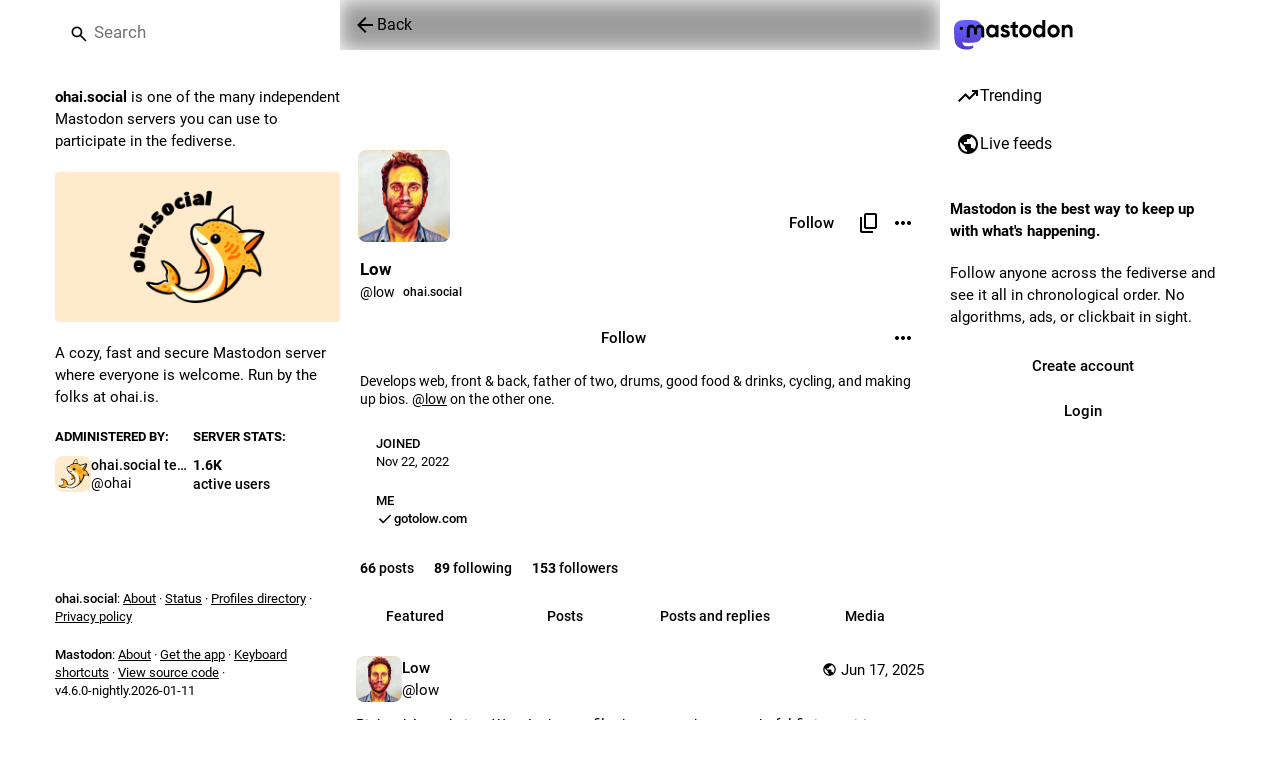

--- FILE ---
content_type: text/javascript
request_url: https://ohai.social/packs/account_timeline-index-Xku85WmW.js
body_size: 2454
content:
var R=Object.defineProperty;var k=(t,a,e)=>a in t?R(t,a,{enumerable:!0,configurable:!0,writable:!0,value:e}):t[a]=e;var h=(t,a,e)=>k(t,typeof a!="symbol"?a+"":a,e);import{j as o}from"./client-BVLql31A.js";import{P as n}from"./short_number-DesFtDva.js";import{r as g,a as w,m as u}from"./index-CRvmqMsX.js";import{u as B,dV as b,a as E,M as v,a1 as F,dc as $,i as D,dW as H,g as N,o as U,f as q,dX as x,bj as z,dY as y,bi as _,L as W}from"./poll-DhgBNq-n.js";import{ao as K,I as Q}from"./status_quoted-DtV3Ioqz.js";import{B as V}from"./bundle_column_error-B1wl3cVh.js";import{C as X,A as Y,L as G}from"./limited_account_hint-C20T1A_g.js";import{S as J}from"./status_list-bjDj11JE.js";import{C as A}from"./column-vJbi2rMq.js";import{R as L}from"./remote_hint-qIf-Mh5M.js";import{S as O}from"./push_pin-BcW2bIel.js";import{C as Z}from"./index-B9tY5uFs.js";import{M as l}from"./message-CzG3CINb.js";import"./numbers-BLyy7tyF.js";import"./index-HNXFfNAP.js";import"./index-DUY7J2K7.js";import"./skeleton-CsxIDQxe.js";import"./relative_timestamp-CfhbeL2j.js";import"./ready-DpOgoWSg.js";import"./api-BfAyAiTD.js";import"./index-C_CZJOIf.js";import"./load_locale-JRYWRkEu.js";import"./Helmet-2t1Lh997.js";import"./column-Dqj1xNII.js";import"./scroll-BygYx8ga.js";import"./gif-BaEykmOF.js";import"./column_header-7NNfKFUF.js";import"./add-DgcQ8spg.js";import"./chevron_left-DfWK0N1N.js";import"./close-CmMEHvuZ.js";import"./unfold_more-BBJXxP-7.js";import"./familiar_followers-bLdI4ATi.js";import"./notifications-MppM2Z6t.js";import"./notifications_active-fill-CrXCPcGk.js";import"./group-CF7u9bo1.js";import"./person-DQfjmdBF.js";import"./content_copy-BqDWe7A8.js";import"./counters-M-fwd-J0.js";import"./follow_button-DWV0pJz8.js";import"./formatted_date-Cr8OA26-.js";import"./react-textarea-autosize.browser.esm-lWFWjKGD.js";import"./use-isomorphic-layout-effect.browser.esm-Bs02Aj13.js";import"./avatar_group-BpjHn2Lh.js";import"./info-3hxAmYMY.js";import"./verified_badge-iej_MhSw.js";import"./load_gap-CYvgZbq6.js";import"./scrollable_list-CJ3nRigT.js";import"./index-x19BD_6e.js";import"./scroll_context-tcgmA9__.js";import"./schedule_idle_task-5YSZ4A8h.js";import"./fullscreen-BoSaMVWo.js";import"./load_more-Bp0IG7P3.js";import"./utilities.esm-TLDwwaKg.js";import"./use-gesture-react.esm-DyiX686E.js";const ee=v([(t,a,e)=>t.timelines.getIn(["account:".concat(a,":pinned").concat(e?":".concat(e):""),"items"],$())],t=>t.toArray().map(a=>({id:a}))),te=w({previous:{id:"lightbox.previous",defaultMessage:"Previous"},next:{id:"lightbox.next",defaultMessage:"Next"},current:{id:"featured_carousel.current",defaultMessage:"<sr>Post</sr> {current, number} / {max, number}"},slide:{id:"featured_carousel.slide",defaultMessage:"Post {current, number} of {max, number}"}}),se=({accountId:t,tagged:a})=>{const e=g.useId(),i=B();g.useEffect(()=>{t&&i(b(t,{tagged:a}))},[t,i,a]);const r=E(c=>ee(c,t,a)),s=g.useCallback(({id:c})=>o.jsx(K,{id:c,contextType:"account",withCounters:!0}),[]);return!t||r.length===0?null:o.jsx(Z,{items:r,renderItem:s,"aria-labelledby":"".concat(e,"-title"),classNamePrefix:"featured-carousel",messages:te,children:o.jsxs("h4",{className:"featured-carousel__title",id:"".concat(e,"-title"),children:[o.jsx(F,{id:"thumb-tack",icon:O}),o.jsx(l,{id:"featured_carousel.header",defaultMessage:"{count, plural, one {Pinned Post} other {Pinned Posts}}",values:{count:r.length}})]})})},f=$(),oe=(t,{params:{acct:a,id:e,tagged:i},withReplies:r=!1})=>{const s=e||t.accounts_map[H(a)];if(s===null)return{isLoading:!1,isAccount:!1,statusIds:f};if(!s)return{isLoading:!0,statusIds:f};const c=r?"".concat(s,":with_replies"):"".concat(s).concat(i?":".concat(i):"");return{accountId:s,isAccount:!!t.getIn(["accounts",s]),statusIds:t.getIn(["timelines","account:".concat(c),"items"],f),isLoading:t.getIn(["timelines","account:".concat(c),"isLoading"]),hasMore:t.getIn(["timelines","account:".concat(c),"hasMore"]),suspended:t.getIn(["accounts",s,"suspended"],!1),hidden:N(t,s),blockedBy:t.getIn(["relationships",s,"blocked_by"],!1)}};class C extends Q{constructor(){super(...arguments);h(this,"handleLoadMore",e=>{this.props.dispatch(x(this.props.accountId,{maxId:e,withReplies:this.props.withReplies,tagged:this.props.params.tagged}))})}_load(){const{accountId:e,withReplies:i,params:{tagged:r},dispatch:s}=this.props;s(q(e)),i||s(b(e,{tagged:r})),s(x(e,{withReplies:i,tagged:r})),e===u&&s(z("account:".concat(u)))}componentDidMount(){const{params:{acct:e},accountId:i,dispatch:r}=this.props;i?this._load():r(y(e))}componentDidUpdate(e){const{params:{acct:i,tagged:r},accountId:s,withReplies:c,dispatch:p}=this.props;e.accountId!==s&&s?this._load():e.params.acct!==i?p(y(i)):e.params.tagged!==r&&(c||p(b(s,{tagged:r})),p(x(s,{withReplies:c,tagged:r}))),e.accountId===u&&s!==u&&p(_({timeline:"account:".concat(u)}))}componentWillUnmount(){const{dispatch:e,accountId:i}=this.props;i===u&&e(_({timeline:"account:".concat(u)}))}render(){const{accountId:e,statusIds:i,isLoading:r,hasMore:s,blockedBy:c,suspended:p,isAccount:P,hidden:I,multiColumn:M,remote:S,remoteUrl:T,params:{tagged:j}}=this.props;if(r&&i.isEmpty())return o.jsx(A,{children:o.jsx(W,{})});if(!r&&!P)return o.jsx(V,{multiColumn:M,errorType:"routing"});let m;const d=p||c||I;return p?m=o.jsx(l,{id:"empty_column.account_suspended",defaultMessage:"Account suspended"}):I?m=o.jsx(G,{accountId:e}):c?m=o.jsx(l,{id:"empty_column.account_unavailable",defaultMessage:"Profile unavailable"}):S&&i.isEmpty()?m=o.jsx(L,{accountId:e,url:T}):m=o.jsx(l,{id:"empty_column.account_timeline",defaultMessage:"No posts found"}),o.jsxs(A,{children:[o.jsx(X,{}),o.jsx(J,{prepend:o.jsxs(o.Fragment,{children:[o.jsx(Y,{accountId:this.props.accountId,hideTabs:d,tagged:j}),!d&&o.jsx(se,{accountId:this.props.accountId,tagged:j})]}),alwaysPrepend:!0,append:o.jsx(L,{accountId:e}),scrollKey:"account_timeline",statusIds:d?f:i,isLoading:r,hasMore:!d&&s,onLoadMore:this.handleLoadMore,emptyMessage:m,bindToDocument:!M,timelineId:"account",withCounters:!0})]})}}h(C,"propTypes",{params:n.shape({acct:n.string,id:n.string,tagged:n.string}).isRequired,accountId:n.string,dispatch:n.func.isRequired,statusIds:U.list,isLoading:n.bool,hasMore:n.bool,withReplies:n.bool,blockedBy:n.bool,isAccount:n.bool,suspended:n.bool,hidden:n.bool,multiColumn:n.bool});const at=D(oe)(C);export{at as default};
//# sourceMappingURL=account_timeline-index-Xku85WmW.js.map


--- FILE ---
content_type: text/javascript
request_url: https://ohai.social/packs/load_more-Bp0IG7P3.js
body_size: 176
content:
import{j as e}from"./client-BVLql31A.js";import"./index-CRvmqMsX.js";import{L as a}from"./poll-DhgBNq-n.js";import{M as i}from"./message-CzG3CINb.js";const p=({onClick:s,disabled:r,visible:o=!0,loading:t=!1})=>e.jsx("button",{type:"button",className:"load-more",disabled:r||t||!o,style:{visibility:o?"visible":"hidden"},onClick:s,children:t?e.jsx(a,{}):e.jsx(i,{id:"status.load_more",defaultMessage:"Load more"})});export{p as L};
//# sourceMappingURL=load_more-Bp0IG7P3.js.map


--- FILE ---
content_type: text/javascript
request_url: https://ohai.social/packs/column-vJbi2rMq.js
body_size: 391
content:
var f=Object.defineProperty;var S=(r,o,e)=>o in r?f(r,o,{enumerable:!0,configurable:!0,writable:!0,value:e}):r[o]=e;var n=(r,o,e)=>S(r,typeof o!="symbol"?o+"":o,e);import{j as s}from"./client-BVLql31A.js";import{r as b}from"./index-CRvmqMsX.js";import{x as C,dS as x}from"./poll-DhgBNq-n.js";import{C as w}from"./column_header-7NNfKFUF.js";import{a}from"./scroll-BygYx8ga.js";class B extends b.PureComponent{constructor(){super(...arguments);n(this,"handleHeaderClick",()=>{const e=this.node.querySelector(".scrollable");e&&(this._interruptScrollAnimation=a(e))});n(this,"handleScroll",C(()=>{typeof this._interruptScrollAnimation<"u"&&this._interruptScrollAnimation()},200));n(this,"setRef",e=>{this.node=e})}scrollTop(){const e=this.node.querySelector(".scrollable");e&&(this._interruptScrollAnimation=a(e))}render(){const{heading:e,icon:c,iconComponent:d,children:h,active:m,hideHeadingOnMobile:t,alwaysShowBackButton:p}=this.props,l=e&&(!t||t&&!x(window.innerWidth)),i=l&&e.replace(/ /g,"-"),u=l&&s.jsx(w,{icon:c,iconComponent:d,active:m,title:e,onClick:this.handleHeaderClick,columnHeaderId:i,showBackButton:p});return s.jsxs("div",{ref:this.setRef,role:"region","aria-labelledby":i,className:"column",onScroll:this.handleScroll,children:[u,h]})}}export{B as C};
//# sourceMappingURL=column-vJbi2rMq.js.map


--- FILE ---
content_type: text/javascript
request_url: https://ohai.social/packs/close-CmMEHvuZ.js
body_size: 93
content:
import{r as t}from"./index-CRvmqMsX.js";const o=e=>t.createElement("svg",{xmlns:"http://www.w3.org/2000/svg",height:24,viewBox:"0 -960 960 960",width:24,...e},t.createElement("path",{d:"m256-200-56-56 224-224-224-224 56-56 224 224 224-224 56 56-224 224 224 224-56 56-224-224-224 224Z"}));export{o as S};
//# sourceMappingURL=close-CmMEHvuZ.js.map


--- FILE ---
content_type: text/javascript
request_url: https://ohai.social/packs/remote_hint-qIf-Mh5M.js
body_size: 130
content:
import{j as e}from"./client-BVLql31A.js";import"./index-CRvmqMsX.js";import{a as m}from"./poll-DhgBNq-n.js";import{T as a}from"./limited_account_hint-C20T1A_g.js";import{M as i}from"./message-CzG3CINb.js";const u=({accountId:o})=>{const s=m(r=>o?r.accounts.get(o):void 0),t=s!=null&&s.acct?s.acct.split("@")[1]:void 0;return!s||!s.url||s.acct!==s.username||!t?null:e.jsx(a,{url:s.url,message:e.jsx(i,{id:"hints.profiles.posts_may_be_missing",defaultMessage:"Some posts from this profile may be missing."}),label:e.jsx(i,{id:"hints.profiles.see_more_posts",defaultMessage:"See more posts on {domain}",values:{domain:e.jsx("strong",{children:t})}})})};export{u as R};
//# sourceMappingURL=remote_hint-qIf-Mh5M.js.map


--- FILE ---
content_type: text/javascript
request_url: https://ohai.social/packs/loader-CyBhShpF.js
body_size: 1860
content:
import{eY as i,cE as j,cK as r,eZ as p}from"./poll-DhgBNq-n.js";import{putCustomEmojiData as b,loadLatestEtag as u,putLatestEtag as g,putEmojiData as h,putLegacyShortcodes as k}from"./database-CatJKlgd.js";import"./client-BVLql31A.js";import"./index-CRvmqMsX.js";import"./index-HNXFfNAP.js";import"./short_number-DesFtDva.js";import"./numbers-BLyy7tyF.js";import"./message-CzG3CINb.js";import"./index-DUY7J2K7.js";import"./skeleton-CsxIDQxe.js";import"./relative_timestamp-CfhbeL2j.js";import"./ready-DpOgoWSg.js";import"./api-BfAyAiTD.js";import"./index-C_CZJOIf.js";import"./load_locale-JRYWRkEu.js";const v="/packs/assets/iamcal-DP8KB4yM.json",f="/packs/assets/compact-BTM6veu3.json",C="/packs/assets/compact-B78y6uG-.json",w="/packs/assets/compact-C3-puptT.json",D="/packs/assets/compact-NMaGTNYN.json",E="/packs/assets/compact-NMaGTNYN.json",B="/packs/assets/compact-CMFXzPJR.json",T="/packs/assets/compact-CkWHFk_Q.json",M="/packs/assets/compact-DayG5gSK.json",y="/packs/assets/compact-Bs96fzU-.json",S="/packs/assets/compact--AiP6cX_.json",L="/packs/assets/compact-BDsuBD1_.json",N="/packs/assets/compact-2rQWIkwC.json",z="/packs/assets/compact-F6sDGFWf.json",K="/packs/assets/compact-DT690iTV.json",Y="/packs/assets/compact-h7TZHfIY.json",$="/packs/assets/compact-DI3eVw8C.json",P="/packs/assets/compact-BQRQBy3q.json",Q="/packs/assets/compact-Bx6kgVQJ.json",V="/packs/assets/compact-C9QWt8LV.json",A="/packs/assets/compact-CA-zzw_n.json",I="/packs/assets/compact-jt4f1My8.json",U="/packs/assets/compact-phGKhPIv.json",x="/packs/assets/compact-BJN2g0Po.json",G="/packs/assets/compact-CsRoduv5.json",q="/packs/assets/compact-CwKKMC5z.json",F="/packs/assets/compact-K3tCeAbA.json",J="/packs/assets/compact-Cmnz644J.json",O="/packs/assets/compact-Bw-DC5Gj.json",R="/packs/assets/cldr-DxKjYg6z.json",W="/packs/assets/cldr-CY-tv_TM.json",H="/packs/assets/cldr-BSYWjdY7.json",Z="/packs/assets/cldr-C1i5KVEL.json",X="/packs/assets/cldr-C1i5KVEL.json",ss="/packs/assets/cldr-8tZnqkqo.json",os="/packs/assets/cldr-DUgbSQJD.json",es="/packs/assets/cldr-cqgh8f7Y.json",ts="/packs/assets/cldr-CY_5CtXO.json",as="/packs/assets/cldr-Bo6RVSk_.json",cs="/packs/assets/cldr-D0jItGZH.json",_s="/packs/assets/cldr-C7QhisvW.json",ns="/packs/assets/cldr-BRlg5Tke.json",ds="/packs/assets/cldr-BmaC2qSp.json",ms="/packs/assets/cldr-DEpvOM4x.json",ls="/packs/assets/cldr-BgvHB7u0.json",is="/packs/assets/cldr-DxvvEggs.json",js="/packs/assets/cldr-CqM8Svqp.json",rs="/packs/assets/cldr-hEUNEbh-.json",ps="/packs/assets/cldr-CoH6FeL_.json",bs="/packs/assets/cldr-DAUPcKJs.json",us="/packs/assets/cldr-C2V-a_Yh.json",gs="/packs/assets/cldr-CWamLreT.json",hs="/packs/assets/cldr-ofUUkuu9.json",ks="/packs/assets/cldr-D5pA4Tc9.json",vs="/packs/assets/cldr-0eLTfjj4.json",fs="/packs/assets/cldr-CJ_QIdvI.json",Cs="/packs/assets/cldr-BjQplVF5.json",d=j("loader");async function As(e,t=!0){const o=r(e);d("importing emoji data for locale %s%s",o,t?" and shortcodes":"");let s=await m({etagString:o,path:ws(o)});if(!s)return;const a=[];if(t){const _=await m({etagString:"".concat(o,"-shortcodes"),path:Ds(o)});if(_)a.push(_);else throw new Error("No shortcodes data found for locale ".concat(o))}return s=p(s,a),await h(s,o),s}async function Is(){const e=await m({etagString:"custom",path:"/api/v1/custom_emojis"});if(e)return await b({emojis:e,clear:!0}),e}async function Us(){const t=Object.values(Object.assign({"../../../../../node_modules/emojibase-data/en/shortcodes/iamcal.json":v}))[0];if(!t)throw new Error("IAMCAL shortcodes path not found");const o=await m({checkEtag:!0,etagString:"shortcodes",path:t});if(o)return await k(o),Object.keys(o)}function ws(e){const t="../../../../../node_modules/emojibase-data/".concat(e,"/compact.json"),s=Object.assign({"../../../../../node_modules/emojibase-data/bn/compact.json":f,"../../../../../node_modules/emojibase-data/da/compact.json":C,"../../../../../node_modules/emojibase-data/de/compact.json":w,"../../../../../node_modules/emojibase-data/en-gb/compact.json":D,"../../../../../node_modules/emojibase-data/en/compact.json":E,"../../../../../node_modules/emojibase-data/es-mx/compact.json":B,"../../../../../node_modules/emojibase-data/es/compact.json":T,"../../../../../node_modules/emojibase-data/et/compact.json":M,"../../../../../node_modules/emojibase-data/fi/compact.json":y,"../../../../../node_modules/emojibase-data/fr/compact.json":S,"../../../../../node_modules/emojibase-data/hi/compact.json":L,"../../../../../node_modules/emojibase-data/hu/compact.json":N,"../../../../../node_modules/emojibase-data/it/compact.json":z,"../../../../../node_modules/emojibase-data/ja/compact.json":K,"../../../../../node_modules/emojibase-data/ko/compact.json":Y,"../../../../../node_modules/emojibase-data/lt/compact.json":$,"../../../../../node_modules/emojibase-data/ms/compact.json":P,"../../../../../node_modules/emojibase-data/nb/compact.json":Q,"../../../../../node_modules/emojibase-data/nl/compact.json":V,"../../../../../node_modules/emojibase-data/pl/compact.json":A,"../../../../../node_modules/emojibase-data/pt/compact.json":I,"../../../../../node_modules/emojibase-data/ru/compact.json":U,"../../../../../node_modules/emojibase-data/sv/compact.json":x,"../../../../../node_modules/emojibase-data/th/compact.json":G,"../../../../../node_modules/emojibase-data/uk/compact.json":q,"../../../../../node_modules/emojibase-data/vi/compact.json":F,"../../../../../node_modules/emojibase-data/zh-hant/compact.json":J,"../../../../../node_modules/emojibase-data/zh/compact.json":O})[t];if(!s)throw new Error("Unsupported locale: ".concat(e));return s}function Ds(e){const t="../../../../../node_modules/emojibase-data/".concat(e,"/shortcodes/cldr.json"),s=Object.assign({"../../../../../node_modules/emojibase-data/bn/shortcodes/cldr.json":R,"../../../../../node_modules/emojibase-data/da/shortcodes/cldr.json":W,"../../../../../node_modules/emojibase-data/de/shortcodes/cldr.json":H,"../../../../../node_modules/emojibase-data/en-gb/shortcodes/cldr.json":Z,"../../../../../node_modules/emojibase-data/en/shortcodes/cldr.json":X,"../../../../../node_modules/emojibase-data/es-mx/shortcodes/cldr.json":ss,"../../../../../node_modules/emojibase-data/es/shortcodes/cldr.json":os,"../../../../../node_modules/emojibase-data/et/shortcodes/cldr.json":es,"../../../../../node_modules/emojibase-data/fi/shortcodes/cldr.json":ts,"../../../../../node_modules/emojibase-data/fr/shortcodes/cldr.json":as,"../../../../../node_modules/emojibase-data/hi/shortcodes/cldr.json":cs,"../../../../../node_modules/emojibase-data/hu/shortcodes/cldr.json":_s,"../../../../../node_modules/emojibase-data/it/shortcodes/cldr.json":ns,"../../../../../node_modules/emojibase-data/ja/shortcodes/cldr.json":ds,"../../../../../node_modules/emojibase-data/ko/shortcodes/cldr.json":ms,"../../../../../node_modules/emojibase-data/lt/shortcodes/cldr.json":ls,"../../../../../node_modules/emojibase-data/ms/shortcodes/cldr.json":is,"../../../../../node_modules/emojibase-data/nb/shortcodes/cldr.json":js,"../../../../../node_modules/emojibase-data/nl/shortcodes/cldr.json":rs,"../../../../../node_modules/emojibase-data/pl/shortcodes/cldr.json":ps,"../../../../../node_modules/emojibase-data/pt/shortcodes/cldr.json":bs,"../../../../../node_modules/emojibase-data/ru/shortcodes/cldr.json":us,"../../../../../node_modules/emojibase-data/sv/shortcodes/cldr.json":gs,"../../../../../node_modules/emojibase-data/th/shortcodes/cldr.json":hs,"../../../../../node_modules/emojibase-data/uk/shortcodes/cldr.json":ks,"../../../../../node_modules/emojibase-data/vi/shortcodes/cldr.json":vs,"../../../../../node_modules/emojibase-data/zh-hant/shortcodes/cldr.json":fs,"../../../../../node_modules/emojibase-data/zh/shortcodes/cldr.json":Cs})[t];if(!s)throw new Error("Unsupported locale for shortcodes: ".concat(e));return s}async function m({etagString:e,path:t,checkEtag:o=!1}){const s=i(e),a=o?await u(s):null,_=new URL(t,location.origin),c=await fetch(_,{headers:{"Content-Type":"application/json","If-None-Match":a!=null?a:""}});if(c.status===304)return d("etag not modified for %s",s),null;if(!c.ok)throw new Error("Failed to fetch emoji data for ".concat(s,": ").concat(c.statusText));const l=await c.json(),n=c.headers.get("ETag");return n&&o?(d("storing new etag for ".concat(s,": ").concat(n)),await g(n,s)):n||d("no etag found in response for ".concat(s)),l}export{Is as importCustomEmojiData,As as importEmojiData,Us as importLegacyShortcodes};
//# sourceMappingURL=loader-CyBhShpF.js.map


--- FILE ---
content_type: text/javascript
request_url: https://ohai.social/packs/group-CF7u9bo1.js
body_size: 238
content:
import{r as t}from"./index-CRvmqMsX.js";const e=q=>t.createElement("svg",{xmlns:"http://www.w3.org/2000/svg",height:24,viewBox:"0 -960 960 960",width:24,...q},t.createElement("path",{d:"M40-160v-112q0-34 17.5-62.5T104-378q62-31 126-46.5T360-440q66 0 130 15.5T616-378q29 15 46.5 43.5T680-272v112H40Zm720 0v-120q0-44-24.5-84.5T666-434q51 6 96 20.5t84 35.5q36 20 55 44.5t19 53.5v120H760ZM360-480q-66 0-113-47t-47-113q0-66 47-113t113-47q66 0 113 47t47 113q0 66-47 113t-113 47Zm400-160q0 66-47 113t-113 47q-11 0-28-2.5t-28-5.5q27-32 41.5-71t14.5-81q0-42-14.5-81T544-792q14-5 28-6.5t28-1.5q66 0 113 47t47 113ZM120-240h480v-32q0-11-5.5-20T580-306q-54-27-109-40.5T360-360q-56 0-111 13.5T140-306q-9 5-14.5 14t-5.5 20v32Zm240-320q33 0 56.5-23.5T440-640q0-33-23.5-56.5T360-720q-33 0-56.5 23.5T280-640q0 33 23.5 56.5T360-560Zm0 320Zm0-400Z"}));export{e as S};
//# sourceMappingURL=group-CF7u9bo1.js.map


--- FILE ---
content_type: text/javascript
request_url: https://ohai.social/packs/follow_button-DWV0pJz8.js
body_size: 1024
content:
import{j as c}from"./client-BVLql31A.js";import{r as g,a as h,u as N,m as w}from"./index-CRvmqMsX.js";import{c as b}from"./index-HNXFfNAP.js";import{u as C,e as x,a as k,b6 as E,ah as d,aR as B,bJ as F,L}from"./poll-DhgBNq-n.js";import{U as T}from"./status_quoted-DtV3Ioqz.js";const v={narrow:479,openable:759,full:1174},_=s=>{const f="(max-width: ".concat(v[s],"px)");return g.useSyncExternalStore(n=>{const l=window.matchMedia(f);return l.addEventListener("change",n),()=>{l.removeEventListener("change",n)}},()=>window.matchMedia(f).matches)};function D(s,f="full"){var l;const u="withMobileLayout(".concat((l=s.displayName)!=null?l:s.name,")"),n=t=>{const i=_(f);return c.jsx(s,{matchesBreakpoint:i,...t})};return n.displayName=u,n}const q=h({unfollow:{id:"account.unfollow",defaultMessage:"Unfollow"},unblock:{id:"account.unblock_short",defaultMessage:"Unblock"},unmute:{id:"account.unmute_short",defaultMessage:"Unmute"},follow:{id:"account.follow",defaultMessage:"Follow"},followBack:{id:"account.follow_back",defaultMessage:"Follow back"},followRequest:{id:"account.follow_request",defaultMessage:"Request to follow"},followRequestCancel:{id:"account.follow_request_cancel",defaultMessage:"Cancel request"},editProfile:{id:"account.edit_profile",defaultMessage:"Edit profile"}}),O={...q,...h({followBack:{id:"account.follow_back_short",defaultMessage:"Follow back"},followRequest:{id:"account.follow_request_short",defaultMessage:"Request"},followRequestCancel:{id:"account.follow_request_cancel_short",defaultMessage:"Cancel"},editProfile:{id:"account.edit_profile_short",defaultMessage:"Edit"}})},$=({accountId:s,compact:f,labelLength:u="auto",className:n})=>{const l=N(),t=C(),{signedIn:i}=x(),o=k(m=>s?m.accounts.get(s):void 0),e=k(m=>s?m.relationships.get(s):void 0),M=(e==null?void 0:e.following)||(e==null?void 0:e.requested);g.useEffect(()=>{s&&i&&t(E([s]))},[t,s,i]);const R=g.useCallback(()=>{i||t(d({modalType:"INTERACTION",modalProps:{accountId:s,url:o==null?void 0:o.url}})),!(!e||!s)&&s!==w&&(e.muting?t(B(s)):o&&e.following?t(d({modalType:"CONFIRM_UNFOLLOW",modalProps:{account:o}})):o&&e.requested?t(d({modalType:"CONFIRM_WITHDRAW_REQUEST",modalProps:{account:o}})):e.blocking?t(d({modalType:"CONFIRM_UNBLOCK",modalProps:{account:o}})):t(F(s)))},[t,s,e,o,i]),y=_("narrow"),r=u==="short"||u==="auto"&&y?O:q,p=o!=null&&o.locked?r.followRequest:r.follow;let a;return i?s===w?a=l.formatMessage(r.editProfile):e?e.muting?a=l.formatMessage(r.unmute):e.following?a=l.formatMessage(r.unfollow):e.blocking?a=l.formatMessage(r.unblock):e.requested?a=l.formatMessage(r.followRequestCancel):e.followed_by&&!(o!=null&&o.locked)?a=l.formatMessage(r.followBack):a=l.formatMessage(p):a=c.jsx(L,{}):a=l.formatMessage(p),s===w?c.jsx("a",{href:"/settings/profile",target:"_blank",rel:"noopener",className:b(n,"button button-secondary",{"button--compact":f}),children:a}):c.jsx(T,{onClick:R,disabled:(e==null?void 0:e.blocked_by)||!(e!=null&&e.following||e!=null&&e.requested)&&((o==null?void 0:o.suspended)||!!(o!=null&&o.moved)),secondary:M,compact:f,className:b(n,{"button--destructive":M}),children:a})};export{$ as F,_ as u,D as w};
//# sourceMappingURL=follow_button-DWV0pJz8.js.map


--- FILE ---
content_type: text/javascript
request_url: https://ohai.social/packs/onboarding-DBePkDi8.js
body_size: -106
content:
import{am as o,bs as s}from"./poll-DhgBNq-n.js";const t=20181216044202,e=()=>n=>{n(o(["introductionVersion"],t)),n(s())};export{t as I,e as c};
//# sourceMappingURL=onboarding-DBePkDi8.js.map


--- FILE ---
content_type: text/javascript
request_url: https://ohai.social/packs/limited_account_hint-C20T1A_g.js
body_size: 8043
content:
var fe=Object.defineProperty;var he=(a,i,o)=>i in a?fe(a,i,{enumerable:!0,configurable:!0,writable:!0,value:o}):a[i]=o;var se=(a,i,o)=>he(a,typeof i!="symbol"?i+"":i,o);import{j as e}from"./client-BVLql31A.js";import{r as c,a as O,u as te,m as N,d as G,k as _e}from"./index-CRvmqMsX.js";import{B as ge,S as pe}from"./column_header-7NNfKFUF.js";import{n as xe,a1 as v,u as R,cu as ve,I as $,a as M,dZ as be,L as je,O as Me,o as we,D as B,bG as ke,i as ye,cX as qe,cW as Ne,A as ne,aJ as ae,e as Te,g as Ce,af as Ae,aU as Fe,aV as Se,aW as Be,bJ as C,aR as Re,aS as Ee,cn as De,co as Ie,ah as A,aG as Pe,at as Ze,d_ as He,b7 as Le}from"./poll-DhgBNq-n.js";import{M as r}from"./message-CzG3CINb.js";import{c as E}from"./index-HNXFfNAP.js";import{H as $e}from"./Helmet-2t1Lh997.js";import{L as oe,N as x,S as L}from"./short_number-DesFtDva.js";import{u as Oe,A as Ge,a as Ue}from"./familiar_followers-bLdI4ATi.js";import{W as ze,I as Ke,aM as We,aI as Je,aJ as Ye,aK as Xe,ap as F,aE as S,ad as Qe,V as Ve,U as es}from"./status_quoted-DtV3Ioqz.js";import{S as ss}from"./notifications-MppM2Z6t.js";import{S as as}from"./notifications_active-fill-CrXCPcGk.js";import{S as os}from"./group-CF7u9bo1.js";import{S as ts}from"./person-DQfjmdBF.js";import{S as ns}from"./content_copy-BqDWe7A8.js";import{S as is,b as ls,F as cs}from"./counters-M-fwd-J0.js";import{F as rs}from"./follow_button-DWV0pJz8.js";import{F as ds}from"./formatted_date-Cr8OA26-.js";import{i as us}from"./react-textarea-autosize.browser.esm-lWFWjKGD.js";import{S as ms}from"./close-CmMEHvuZ.js";import{A as fs}from"./avatar_group-BpjHn2Lh.js";function hs(a){const i=xe();return c.useCallback(()=>{var o;a?a():(o=i.location.state)!=null&&o.fromMastodon?i.goBack():i.push("/")},[i,a])}const oa=({onClick:a})=>{const i=hs(a),o=e.jsxs("button",{onClick:i,className:"column-back-button",type:"button",children:[e.jsx(v,{id:"chevron-left",icon:pe,className:"column-back-button__icon"}),e.jsx(r,{id:"column_back_button.label",defaultMessage:"Back"})]});return e.jsx(ge,{children:o})},ta=({className:a,message:i,label:o,url:n})=>e.jsxs("div",{className:E("timeline-hint",a),children:[e.jsx("p",{children:i}),e.jsx("a",{href:n,target:"_blank",rel:"noopener noreferrer",children:o})]}),_s=a=>c.createElement("svg",{xmlns:"http://www.w3.org/2000/svg",height:24,viewBox:"0 -960 960 960",width:24,...a},c.createElement("path",{d:"M680-80q-50 0-85-35t-35-85q0-6 3-28L282-392q-16 15-37 23.5t-45 8.5q-50 0-85-35t-35-85q0-50 35-85t85-35q24 0 45 8.5t37 23.5l281-164q-2-7-2.5-13.5T560-760q0-50 35-85t85-35q50 0 85 35t35 85q0 50-35 85t-85 35q-24 0-45-8.5T598-672L317-508q2 7 2.5 13.5t.5 14.5q0 8-.5 14.5T317-452l281 164q16-15 37-23.5t45-8.5q50 0 85 35t35 85q0 50-35 85t-85 35Zm0-80q17 0 28.5-11.5T720-200q0-17-11.5-28.5T680-240q-17 0-28.5 11.5T640-200q0 17 11.5 28.5T680-160ZM200-440q17 0 28.5-11.5T240-480q0-17-11.5-28.5T200-520q-17 0-28.5 11.5T160-480q0 17 11.5 28.5T200-440Zm480-280q17 0 28.5-11.5T720-760q0-17-11.5-28.5T680-800q-17 0-28.5 11.5T640-760q0 17 11.5 28.5T680-720Zm0 520ZM200-480Zm480-280Z"})),gs=a=>c.createElement("svg",{xmlns:"http://www.w3.org/2000/svg",height:24,viewBox:"0 -960 960 960",width:24,...a},c.createElement("path",{d:"M160-360q-50 0-85-35t-35-85q0-50 35-85t85-35v-80q0-33 23.5-56.5T240-760h120q0-50 35-85t85-35q50 0 85 35t35 85h120q33 0 56.5 23.5T800-680v80q50 0 85 35t35 85q0 50-35 85t-85 35v160q0 33-23.5 56.5T720-120H240q-33 0-56.5-23.5T160-200v-160Zm200-80q25 0 42.5-17.5T420-500q0-25-17.5-42.5T360-560q-25 0-42.5 17.5T300-500q0 25 17.5 42.5T360-440Zm240 0q25 0 42.5-17.5T660-500q0-25-17.5-42.5T600-560q-25 0-42.5 17.5T540-500q0 25 17.5 42.5T600-440ZM320-280h320v-80H320v80Zm-80 80h480v-480H240v480Zm240-240Z"})),U=({icon:a=e.jsx(ts,{}),label:i,domain:o,roleId:n})=>e.jsxs("div",{className:"account-role","data-account-role-id":n,children:[a,i,o&&e.jsx("span",{className:"account-role__domain",children:o})]}),ps=()=>e.jsx(U,{icon:e.jsx(os,{}),label:e.jsx(r,{id:"account.badges.group",defaultMessage:"Group"})}),xs=()=>e.jsx(U,{icon:e.jsx(gs,{}),label:e.jsx(r,{id:"account.badges.bot",defaultMessage:"Automated"})}),vs=O({copied:{id:"copy_icon_button.copied",defaultMessage:"Copied to clipboard"}}),bs=({title:a,value:i,className:o})=>{const[n,u]=c.useState(!1),f=R(),s=c.useCallback(()=>{navigator.clipboard.writeText(i),u(!0),f(ve({message:vs.copied})),setTimeout(()=>{u(!1)},700)},[u,i,f]);return e.jsx($,{className:E(o,n?"copied":"copyable"),title:a,onClick:s,icon:"",iconComponent:ns})},js=O({placeholder:{id:"account_note.placeholder",defaultMessage:"Click to add a note"}}),Ms=({initialValue:a,onSubmit:i,wasSaved:o})=>{const n=te(),u=c.useId(),[f,s]=c.useState(a!=null?a:""),t=a===void 0,m=c.useRef(!0),_=c.useCallback(h=>{s(h.target.value)},[]),g=c.useCallback(h=>{h.key==="Escape"?(h.preventDefault(),s(a!=null?a:""),m.current=!1,h.currentTarget.blur()):h.key==="Enter"&&(h.ctrlKey||h.metaKey)&&(h.preventDefault(),i(f),m.current=!1,h.currentTarget.blur())},[a,i,f]),b=c.useCallback(()=>{a!==f&&m.current&&i(f),m.current=!0},[a,i,f]);return e.jsxs("div",{className:"account__header__account-note",children:[e.jsxs("label",{htmlFor:"account-note-".concat(u),children:[e.jsx(r,{id:"account.account_note_header",defaultMessage:"Personal note"})," ",e.jsx("span",{"aria-live":"polite",role:"status",className:"inline-alert",style:{opacity:o?1:0},children:o&&e.jsx(r,{id:"generic.saved",defaultMessage:"Saved"})})]}),t?e.jsx("div",{className:"account__header__account-note__loading-indicator-wrapper",children:e.jsx(je,{})}):e.jsx(us,{id:"account-note-".concat(u),className:"account__header__account-note__content",placeholder:n.formatMessage(js.placeholder),value:f,onChange:_,onKeyDown:g,onBlur:b})]})},ws=({accountId:a})=>{const i=R(),o=M(s=>{var t;return(t=s.relationships.get(a))==null?void 0:t.get("note")}),[n,u]=c.useState(!1),f=c.useCallback(s=>{u(!0),i(be({accountId:a,note:s})),setTimeout(()=>{u(!1)},2e3)},[i,a]);return e.jsx(Ms,{initialValue:o,wasSaved:n,onSubmit:f},"".concat(a,"-").concat(o))},ks=a=>c.createElement("svg",{xmlns:"http://www.w3.org/2000/svg",height:24,viewBox:"0 -960 960 960",width:24,...a},c.createElement("path",{d:"M160-80q-33 0-56.5-23.5T80-160v-440q0-33 23.5-56.5T160-680h200v-120q0-33 23.5-56.5T440-880h80q33 0 56.5 23.5T600-800v120h200q33 0 56.5 23.5T880-600v440q0 33-23.5 56.5T800-80H160Zm0-80h640v-440H600q0 33-23.5 56.5T520-520h-80q-33 0-56.5-23.5T360-600H160v440Zm80-80h240v-18q0-17-9.5-31.5T444-312q-20-9-40.5-13.5T360-330q-23 0-43.5 4.5T276-312q-17 8-26.5 22.5T240-258v18Zm320-60h160v-60H560v60Zm-200-60q25 0 42.5-17.5T420-420q0-25-17.5-42.5T360-480q-25 0-42.5 17.5T300-420q0 25 17.5 42.5T360-360Zm200-60h160v-60H560v60ZM440-600h80v-200h-80v200Zm40 220Z"})),ys=a=>c.createElement("svg",{xmlns:"http://www.w3.org/2000/svg",height:24,viewBox:"0 -960 960 960",width:24,...a},c.createElement("path",{d:"M480-80q-83 0-156-31.5T197-197q-54-54-85.5-127T80-480q0-83 31.5-156T197-763q54-54 127-85.5T480-880q83 0 156 31.5T763-763q54 54 85.5 127T880-480q0 83-31.5 156T763-197q-54 54-127 85.5T480-80Zm0-80q134 0 227-93t93-227q0-7-.5-14.5T799-507q-5 29-27 48t-52 19h-80q-33 0-56.5-23.5T560-520v-40H400v-80q0-33 23.5-56.5T480-720h40q0-23 12.5-40.5T563-789q-20-5-40.5-8t-42.5-3q-134 0-227 93t-93 227h200q66 0 113 47t47 113v40H400v110q20 5 39.5 7.5T480-160Z"})),qs=({domain:a,username:i,isSelf:o})=>{const n=c.useId(),[u,f]=c.useState(!1),[s,t]=c.useState(!1),m=c.useRef(null),_=c.useCallback(()=>{f(!u)},[u,f]),g=c.useCallback(()=>{t(!s)},[s,t]);return e.jsxs(e.Fragment,{children:[e.jsx("button",{className:E("account__domain-pill",{active:u}),ref:m,onClick:_,"aria-expanded":u,"aria-controls":n,type:"button",children:a}),e.jsx(Me,{show:u,rootClose:!0,onHide:_,offset:[5,5],target:m,children:({props:b})=>e.jsxs("div",{...b,role:"region",id:n,className:"account__domain-pill__popout dropdown-animation",children:[e.jsxs("div",{className:"account__domain-pill__popout__header",children:[e.jsx("div",{className:"account__domain-pill__popout__header__icon",children:e.jsx(v,{id:"",icon:ks})}),e.jsx("h3",{children:e.jsx(r,{id:"domain_pill.whats_in_a_handle",defaultMessage:"What's in a handle?"})})]}),e.jsxs("div",{className:"account__domain-pill__popout__handle",children:[e.jsx("div",{className:"account__domain-pill__popout__handle__label",children:o?e.jsx(r,{id:"domain_pill.your_handle",defaultMessage:"Your handle:"}):e.jsx(r,{id:"domain_pill.their_handle",defaultMessage:"Their handle:"})}),e.jsxs("div",{className:"account__domain-pill__popout__handle__handle",children:["@",i,"@",a]})]}),e.jsxs("div",{className:"account__domain-pill__popout__parts",children:[e.jsxs("div",{children:[e.jsx("div",{className:"account__domain-pill__popout__parts__icon",children:e.jsx(v,{id:"",icon:ze})}),e.jsxs("div",{children:[e.jsx("h6",{children:e.jsx(r,{id:"domain_pill.username",defaultMessage:"Username"})}),e.jsx("p",{children:o?e.jsx(r,{id:"domain_pill.your_username",defaultMessage:"Your unique identifier on this server. It’s possible to find users with the same username on different servers."}):e.jsx(r,{id:"domain_pill.their_username",defaultMessage:"Their unique identifier on their server. It’s possible to find users with the same username on different servers."})})]})]}),e.jsxs("div",{children:[e.jsx("div",{className:"account__domain-pill__popout__parts__icon",children:e.jsx(v,{id:"",icon:ys})}),e.jsxs("div",{children:[e.jsx("h6",{children:e.jsx(r,{id:"domain_pill.server",defaultMessage:"Server"})}),e.jsx("p",{children:o?e.jsx(r,{id:"domain_pill.your_server",defaultMessage:"Your digital home, where all of your posts live. Don’t like this one? Transfer servers at any time and bring your followers, too."}):e.jsx(r,{id:"domain_pill.their_server",defaultMessage:"Their digital home, where all of their posts live."})})]})]})]}),e.jsx("p",{children:o?e.jsx(r,{id:"domain_pill.who_you_are",defaultMessage:"Because your handle says who you are and where you are, people can interact with you across the social web of <button>ActivityPub-powered platforms</button>.",values:{button:h=>e.jsx("button",{onClick:g,className:"link-button",type:"button",children:h})}}):e.jsx(r,{id:"domain_pill.who_they_are",defaultMessage:"Since handles say who someone is and where they are, you can interact with people across the social web of <button>ActivityPub-powered platforms</button>.",values:{button:h=>e.jsx("button",{onClick:g,className:"link-button",type:"button",children:h})}})}),s&&e.jsxs(e.Fragment,{children:[e.jsx("p",{children:e.jsx(r,{id:"domain_pill.activitypub_like_language",defaultMessage:"ActivityPub is like the language Mastodon speaks with other social networks."})}),e.jsx("p",{children:e.jsx(r,{id:"domain_pill.activitypub_lets_connect",defaultMessage:"It lets you connect and interact with people not just on Mastodon, but across different social apps too."})})]})]})})]})};class ie extends Ke{render(){const{account:i,onAuthorize:o,onReject:n}=this.props;return e.jsxs("div",{className:"follow-request-banner",children:[e.jsx("div",{className:"follow-request-banner__message",children:e.jsx(r,{id:"account.requested_follow",defaultMessage:"{name} has requested to follow you",values:{name:e.jsx(B,{account:i,variant:"simple"})}})}),e.jsxs("div",{className:"follow-request-banner__action",children:[e.jsxs("button",{type:"button",className:"button button-secondary button--confirmation",onClick:o,children:[e.jsx(v,{id:"check",icon:ke}),e.jsx(r,{id:"follow_request.authorize",defaultMessage:"Authorize"})]}),e.jsxs("button",{type:"button",className:"button button-secondary button--destructive",onClick:n,children:[e.jsx(v,{id:"times",icon:ms}),e.jsx(r,{id:"follow_request.reject",defaultMessage:"Reject"})]})]})]})}}se(ie,"propTypes",{account:we.record.isRequired});const Ns=(a,{account:i})=>({onAuthorize(){a(Ne(i.get("id")))},onReject(){a(qe(i.get("id")))}}),Ts=ye(null,Ns)(ie),Cs=({familiarFollowers:a})=>{const i={name1:e.jsx(ae,{displayProps:{account:a.at(0),variant:"simple"}}),name2:e.jsx(ae,{displayProps:{account:a.at(1),variant:"simple"}}),othersCount:a.length-2};return a.length===1?e.jsx(r,{id:"account.familiar_followers_one",defaultMessage:"Followed by {name1}",values:i}):a.length===2?e.jsx(r,{id:"account.familiar_followers_two",defaultMessage:"Followed by {name1} and {name2}",values:i}):e.jsx(r,{id:"account.familiar_followers_many",defaultMessage:"Followed by {name1}, {name2}, and {othersCount, plural, one {one other you know} other {# others you know}}",values:i})},As=({accountId:a})=>{const{familiarFollowers:i,isLoading:o}=Oe({accountId:a});return o||i.length===0?null:e.jsxs("div",{className:"account__header__familiar-followers",children:[e.jsx(fs,{compact:!0,children:i.slice(0,3).map(n=>e.jsx(ne,{withLink:!0,account:n,size:28},n.id))}),e.jsx(Cs,{familiarFollowers:i})]})},Fs=()=>e.jsx("div",{className:"account-memorial-banner",children:e.jsx("div",{className:"account-memorial-banner__message",children:e.jsx(r,{id:"account.in_memoriam",defaultMessage:"In Memoriam."})})}),Ss=({accountId:a,targetAccountId:i})=>{const o=M(u=>u.accounts.get(a)),n=M(u=>u.accounts.get(i));return e.jsxs("div",{className:"moved-account-banner",children:[e.jsx("div",{className:"moved-account-banner__message",children:e.jsx(r,{id:"account.moved_to",defaultMessage:"{name} has indicated that their new account is now:",values:{name:e.jsx(B,{account:o,variant:"simple"})}})}),e.jsxs("div",{className:"moved-account-banner__action",children:[e.jsxs(oe,{to:"/@".concat(n==null?void 0:n.acct),className:"detailed-status__display-name",children:[e.jsx("div",{className:"detailed-status__display-avatar",children:e.jsx(We,{account:n,friend:o})}),e.jsx(B,{account:n})]}),e.jsx(oe,{to:"/@".concat(n==null?void 0:n.acct),className:"button",children:e.jsx(r,{id:"account.go_to_profile",defaultMessage:"Go to profile"})})]})]})},d=O({unblock:{id:"account.unblock",defaultMessage:"Unblock @{name}"},edit_profile:{id:"account.edit_profile",defaultMessage:"Edit profile"},linkVerifiedOn:{id:"account.link_verified_on",defaultMessage:"Ownership of this link was checked on {date}"},account_locked:{id:"account.locked_info",defaultMessage:"This account privacy status is set to locked. The owner manually reviews who can follow them."},mention:{id:"account.mention",defaultMessage:"Mention @{name}"},direct:{id:"account.direct",defaultMessage:"Privately mention @{name}"},unmute:{id:"account.unmute",defaultMessage:"Unmute @{name}"},block:{id:"account.block",defaultMessage:"Block @{name}"},mute:{id:"account.mute",defaultMessage:"Mute @{name}"},report:{id:"account.report",defaultMessage:"Report @{name}"},share:{id:"account.share",defaultMessage:"Share @{name}'s profile"},copy:{id:"account.copy",defaultMessage:"Copy link to profile"},media:{id:"account.media",defaultMessage:"Media"},blockDomain:{id:"account.block_domain",defaultMessage:"Block domain {domain}"},unblockDomain:{id:"account.unblock_domain",defaultMessage:"Unblock domain {domain}"},hideReblogs:{id:"account.hide_reblogs",defaultMessage:"Hide boosts from @{name}"},showReblogs:{id:"account.show_reblogs",defaultMessage:"Show boosts from @{name}"},enableNotifications:{id:"account.enable_notifications",defaultMessage:"Notify me when @{name} posts"},disableNotifications:{id:"account.disable_notifications",defaultMessage:"Stop notifying me when @{name} posts"},preferences:{id:"navigation_bar.preferences",defaultMessage:"Preferences"},follow_requests:{id:"navigation_bar.follow_requests",defaultMessage:"Follow requests"},favourites:{id:"navigation_bar.favourites",defaultMessage:"Favorites"},lists:{id:"navigation_bar.lists",defaultMessage:"Lists"},followed_tags:{id:"navigation_bar.followed_tags",defaultMessage:"Followed hashtags"},blocks:{id:"navigation_bar.blocks",defaultMessage:"Blocked users"},domain_blocks:{id:"navigation_bar.domain_blocks",defaultMessage:"Blocked domains"},mutes:{id:"navigation_bar.mutes",defaultMessage:"Muted users"},endorse:{id:"account.endorse",defaultMessage:"Feature on profile"},unendorse:{id:"account.unendorse",defaultMessage:"Don't feature on profile"},add_or_remove_from_list:{id:"account.add_or_remove_from_list",defaultMessage:"Add or Remove from lists"},admin_account:{id:"status.admin_account",defaultMessage:"Open moderation interface for @{name}"},admin_domain:{id:"status.admin_domain",defaultMessage:"Open moderation interface for {domain}"},languages:{id:"account.languages",defaultMessage:"Change subscribed languages"},openOriginalPage:{id:"account.open_original_page",defaultMessage:"Open original page"},removeFromFollowers:{id:"account.remove_from_followers",defaultMessage:"Remove {name} from followers"},confirmRemoveFromFollowersTitle:{id:"confirmations.remove_from_followers.title",defaultMessage:"Remove follower?"},confirmRemoveFromFollowersMessage:{id:"confirmations.remove_from_followers.message",defaultMessage:"{name} will stop following you. Are you sure you want to proceed?"},confirmRemoveFromFollowersButton:{id:"confirmations.remove_from_followers.confirm",defaultMessage:"Remove follower"}}),Bs=a=>{const i=a.display_name,o=a.acct===a.username?"".concat(a.username,"@").concat(G):a.acct,n=i.trim().length===0?a.username:i;return"".concat(n," (@").concat(o,")")},na=({accountId:a,hideTabs:i})=>{const o=R(),n=te(),{signedIn:u,permissions:f}=Te(),s=M(l=>l.accounts.get(a)),t=M(l=>l.relationships.get(a)),m=M(l=>Ce(l,a)),_=c.useCallback(()=>{s&&(t!=null&&t.blocking?o(Ae(s.id)):o(Fe(s)))},[o,s,t]),g=c.useCallback(()=>{s&&o(Se(s))},[o,s]),b=c.useCallback(()=>{s&&o(Be(s))},[o,s]),h=c.useCallback(()=>{s&&o(Je(s))},[o,s]),D=c.useCallback(()=>{s&&(t!=null&&t.showing_reblogs?o(C(s.id,{reblogs:!1})):o(C(s.id,{reblogs:!0})))},[o,s,t]),le=c.useCallback(()=>{s&&(t!=null&&t.notifying?o(C(s.id,{notify:!1})):o(C(s.id,{notify:!0})))},[o,s,t]),I=c.useCallback(()=>{s&&(t!=null&&t.muting?o(Re(s.id)):o(Ee(s)))},[o,s,t]),z=c.useCallback(()=>{s&&o(Ye(s))},[o,s]),K=c.useCallback(()=>{if(!s)return;const l=s.acct.split("@")[1];l&&o(Xe(l))},[o,s]),W=c.useCallback(()=>{s&&(t!=null&&t.endorsed?o(De(s.id)):o(Ie(s.id)))},[o,s,t]),J=c.useCallback(()=>{s&&o(A({modalType:"LIST_ADDER",modalProps:{accountId:s.id}}))},[o,s]),Y=c.useCallback(()=>{s&&o(A({modalType:"SUBSCRIBED_LANGUAGES",modalProps:{accountId:s.id}}))},[o,s]),ce=c.useCallback(l=>{l.button!==0||l.ctrlKey||l.metaKey||(l.preventDefault(),s&&o(A({modalType:"IMAGE",modalProps:{src:s.avatar,alt:""}})))},[o,s]),re=c.useCallback(()=>{s&&navigator.share({url:s.url})},[s]),w=s==null?void 0:s.suspended,j=(s==null?void 0:s.acct)!==(s==null?void 0:s.username),k=j?s==null?void 0:s.acct.split("@")[1]:null,X=c.useMemo(()=>{const l=[];if(!s)return l;if(u&&!s.suspended&&(l.push({text:n.formatMessage(d.mention,{name:s.username}),action:g}),l.push({text:n.formatMessage(d.direct,{name:s.username}),action:b}),l.push(null)),j&&(l.push({text:n.formatMessage(d.openOriginalPage),href:s.url}),l.push(null)),u){if(t!=null&&t.following&&(t.muting||(t.showing_reblogs?l.push({text:n.formatMessage(d.hideReblogs,{name:s.username}),action:D}):l.push({text:n.formatMessage(d.showReblogs,{name:s.username}),action:D}),l.push({text:n.formatMessage(d.languages),action:Y}),l.push(null)),l.push({text:n.formatMessage(t.endorsed?d.unendorse:d.endorse),action:W}),l.push({text:n.formatMessage(d.add_or_remove_from_list),action:J}),l.push(null)),t!=null&&t.followed_by){const me=()=>{o(A({modalType:"CONFIRM",modalProps:{title:n.formatMessage(d.confirmRemoveFromFollowersTitle),message:n.formatMessage(d.confirmRemoveFromFollowersMessage,{name:e.jsx("strong",{children:s.acct})}),confirm:n.formatMessage(d.confirmRemoveFromFollowersButton),onConfirm:()=>{o(He({accountId:a}))}}}))};l.push({text:n.formatMessage(d.removeFromFollowers,{name:s.username}),action:me,dangerous:!0})}t!=null&&t.muting?l.push({text:n.formatMessage(d.unmute,{name:s.username}),action:I}):l.push({text:n.formatMessage(d.mute,{name:s.username}),action:I,dangerous:!0}),t!=null&&t.blocking?l.push({text:n.formatMessage(d.unblock,{name:s.username}),action:_}):l.push({text:n.formatMessage(d.block,{name:s.username}),action:_,dangerous:!0}),s.suspended||l.push({text:n.formatMessage(d.report,{name:s.username}),action:h,dangerous:!0})}return u&&j&&(l.push(null),t!=null&&t.domain_blocking?l.push({text:n.formatMessage(d.unblockDomain,{domain:k}),action:K}):l.push({text:n.formatMessage(d.blockDomain,{domain:k}),action:z,dangerous:!0})),((f&F)===F||j&&(f&S)===S)&&(l.push(null),(f&F)===F&&l.push({text:n.formatMessage(d.admin_account,{name:s.username}),href:"/admin/accounts/".concat(s.id)}),j&&(f&S)===S&&l.push({text:n.formatMessage(d.admin_domain,{domain:k}),href:"/admin/instances/".concat(k)})),l},[o,a,s,t,f,j,k,n,u,J,_,z,Y,b,W,g,I,D,h,K]),Q=a!==N&&e.jsx(Pe,{disabled:X.length===0,items:X,icon:"ellipsis-v",iconComponent:Qe});if(!s)return null;let P,Z,V,H;const p=[];N!==s.id&&t&&(t.followed_by&&(t.following||t.requested)?p.push(e.jsx("span",{className:"relationship-tag",children:e.jsx(r,{id:"account.mutual",defaultMessage:"You follow each other"})},"mutual")):t.followed_by?p.push(e.jsx("span",{className:"relationship-tag",children:e.jsx(r,{id:"account.follows_you",defaultMessage:"Follows you"})},"followed_by")):t.requested_by&&p.push(e.jsx("span",{className:"relationship-tag",children:e.jsx(r,{id:"account.requests_to_follow_you",defaultMessage:"Requests to follow you"})},"requested_by")),t.blocking&&p.push(e.jsx("span",{className:"relationship-tag",children:e.jsx(r,{id:"account.blocking",defaultMessage:"Blocking"})},"blocking")),t.muting&&p.push(e.jsx("span",{className:"relationship-tag",children:e.jsx(r,{id:"account.muting",defaultMessage:"Muting"})},"muting")),t.domain_blocking&&p.push(e.jsx("span",{className:"relationship-tag",children:e.jsx(r,{id:"account.domain_blocking",defaultMessage:"Blocking domain"})},"domain_blocking"))),(t!=null&&t.requested||t!=null&&t.following)&&(Z=e.jsx($,{icon:t.notifying?"bell":"bell-o",iconComponent:t.notifying?as:ss,active:t.notifying,title:n.formatMessage(t.notifying?d.disableNotifications:d.enableNotifications,{name:s.username}),onClick:le})),"share"in navigator?H=e.jsx($,{className:"optional",icon:"",iconComponent:_s,title:n.formatMessage(d.share,{name:s.username}),onClick:re}):H=e.jsx(bs,{className:"optional",title:n.formatMessage(d.copy),value:s.url}),s.moved&&!(t!=null&&t.following)||(P=e.jsx(rs,{accountId:a,className:"account__header__follow-button",labelLength:"long"})),s.locked&&(V=e.jsx(v,{id:"lock",icon:Ve,"aria-label":n.formatMessage(d.account_locked)}));const de=s.fields,ee=!s.acct.includes("@"),T=s.acct.split("@")[0],y=ee?G:s.acct.split("@")[1],ue=!s.noindex,q=[];return s.bot?q.push(e.jsx(xs,{},"bot-badge")):s.group&&q.push(e.jsx(ps,{},"group-badge")),s.roles.forEach(l=>{q.push(e.jsx(U,{label:e.jsx("span",{children:l.get("name")}),domain:y,roleId:l.get("id")},"role-badge-".concat(l.get("id"))))}),e.jsxs("div",{className:"account-timeline__header",children:[!m&&s.memorial&&e.jsx(Fs,{}),!m&&s.moved&&e.jsx(Ss,{accountId:s.id,targetAccountId:s.moved}),e.jsxs(Ze,{className:E("account__header",{inactive:!!s.moved}),children:[!(w||m||s.moved)&&(t==null?void 0:t.requested_by)&&e.jsx(Ts,{account:s}),e.jsxs("div",{className:"account__header__image",children:[e.jsx("div",{className:"account__header__info",children:p}),!(w||m)&&e.jsx("img",{src:_e?s.header:s.header_static,alt:"",className:"parallax"})]}),e.jsxs("div",{className:"account__header__bar",children:[e.jsxs("div",{className:"account__header__tabs",children:[e.jsx("a",{className:"avatar",href:s.avatar,rel:"noopener",target:"_blank",onClick:ce,children:e.jsx(ne,{account:w||m?void 0:s,size:92})}),e.jsxs("div",{className:"account__header__buttons account__header__buttons--desktop",children:[!m&&P,!m&&Z,!m&&H,Q]})]}),e.jsx("div",{className:"account__header__tabs__name",children:e.jsxs("h1",{children:[e.jsx(B,{account:s,variant:"simple"}),e.jsxs("small",{children:[e.jsxs("span",{children:["@",T,e.jsxs("span",{className:"invisible",children:["@",y]})]}),e.jsx(qs,{username:T!=null?T:"",domain:y!=null?y:"",isSelf:N===s.id}),V]})]})}),q.length>0&&e.jsx("div",{className:"account__header__badges",children:q}),s.id!==N&&u&&!(w||m)&&e.jsx(As,{accountId:a}),e.jsxs("div",{className:"account__header__buttons account__header__buttons--mobile",children:[!m&&P,!m&&Z,Q]}),!(w||m)&&e.jsxs("div",{className:"account__header__extra",children:[e.jsxs("div",{className:"account__header__bio",children:[s.id!==N&&u&&e.jsx(ws,{accountId:a}),e.jsx(Ge,{accountId:a,className:"account__header__content"}),e.jsxs("div",{className:"account__header__fields",children:[e.jsxs("dl",{children:[e.jsx("dt",{children:e.jsx(r,{id:"account.joined_short",defaultMessage:"Joined"})}),e.jsx("dd",{children:e.jsx(ds,{value:s.created_at,year:"numeric",month:"short",day:"2-digit"})})]}),e.jsx(Ue,{fields:de,emojis:s.emojis})]})]}),e.jsxs("div",{className:"account__header__extra__links",children:[e.jsx(x,{to:"/@".concat(s.acct),title:n.formatNumber(s.statuses_count),children:e.jsx(L,{value:s.statuses_count,renderer:is})}),e.jsx(x,{exact:!0,to:"/@".concat(s.acct,"/following"),title:n.formatNumber(s.following_count),children:e.jsx(L,{value:s.following_count,renderer:ls})}),e.jsx(x,{exact:!0,to:"/@".concat(s.acct,"/followers"),title:n.formatNumber(s.followers_count),children:e.jsx(L,{value:s.followers_count,renderer:cs})})]})]})]})]}),!(i||m)&&e.jsxs("div",{className:"account__section-headline",children:[e.jsx(x,{exact:!0,to:"/@".concat(s.acct,"/featured"),children:e.jsx(r,{id:"account.featured",defaultMessage:"Featured"})}),e.jsx(x,{exact:!0,to:"/@".concat(s.acct),children:e.jsx(r,{id:"account.posts",defaultMessage:"Posts"})}),e.jsx(x,{exact:!0,to:"/@".concat(s.acct,"/with_replies"),children:e.jsx(r,{id:"account.posts_with_replies",defaultMessage:"Posts and replies"})}),e.jsx(x,{exact:!0,to:"/@".concat(s.acct,"/media"),children:e.jsx(r,{id:"account.media",defaultMessage:"Media"})})]}),e.jsxs($e,{children:[e.jsx("title",{children:Bs(s)}),e.jsx("meta",{name:"robots",content:ee&&ue?"all":"noindex"}),e.jsx("link",{rel:"canonical",href:s.url})]})]})},ia=({accountId:a})=>{const i=R(),o=c.useCallback(()=>{i(Le({id:a}))},[i,a]);return e.jsxs("div",{className:"limited-account-hint",children:[e.jsx("p",{children:e.jsx(r,{id:"limited_account_hint.title",defaultMessage:"This profile has been hidden by the moderators of {domain}.",values:{domain:G}})}),e.jsx(es,{onClick:o,children:e.jsx(r,{id:"limited_account_hint.action",defaultMessage:"Show profile anyway"})})]})};export{na as A,oa as C,ia as L,ta as T};
//# sourceMappingURL=limited_account_hint-C20T1A_g.js.map


--- FILE ---
content_type: text/javascript
request_url: https://ohai.social/packs/intl/en-Cktd-kDj.js
body_size: 18341
content:
const e="Followed hashtags",o="{count, plural, one {# new item} other {# new items}}",t="Recommended",n="Refresh",i={"about.blocks":"Moderated servers","about.contact":"Contact:","about.default_locale":"Default","about.disclaimer":"Mastodon is free, open-source software, and a trademark of Mastodon gGmbH.","about.domain_blocks.no_reason_available":"Reason not available","about.domain_blocks.preamble":"Mastodon generally allows you to view content from and interact with users from any other server in the fediverse. These are the exceptions that have been made on this particular server.","about.domain_blocks.silenced.explanation":"You will generally not see profiles and content from this server, unless you explicitly look it up or opt into it by following.","about.domain_blocks.silenced.title":"Limited","about.domain_blocks.suspended.explanation":"No data from this server will be processed, stored or exchanged, making any interaction or communication with users from this server impossible.","about.domain_blocks.suspended.title":"Suspended","about.language_label":"Language","about.not_available":"This information has not been made available on this server.","about.powered_by":"Decentralized social media powered by {mastodon}","about.rules":"Server rules","account.account_note_header":"Personal note","account.add_or_remove_from_list":"Add or Remove from lists","account.badges.bot":"Automated","account.badges.group":"Group","account.block":"Block @{name}","account.block_domain":"Block domain {domain}","account.block_short":"Block","account.blocked":"Blocked","account.blocking":"Blocking","account.cancel_follow_request":"Cancel follow","account.copy":"Copy link to profile","account.direct":"Privately mention @{name}","account.disable_notifications":"Stop notifying me when @{name} posts","account.domain_blocking":"Blocking domain","account.edit_profile":"Edit profile","account.edit_profile_short":"Edit","account.enable_notifications":"Notify me when @{name} posts","account.endorse":"Feature on profile","account.familiar_followers_many":"Followed by {name1}, {name2}, and {othersCount, plural, one {one other you know} other {# others you know}}","account.familiar_followers_one":"Followed by {name1}","account.familiar_followers_two":"Followed by {name1} and {name2}","account.featured":"Featured","account.featured.accounts":"Profiles","account.featured.hashtags":"Hashtags","account.featured_tags.last_status_at":"Last post on {date}","account.featured_tags.last_status_never":"No posts","account.follow":"Follow","account.follow_back":"Follow back","account.follow_back_short":"Follow back","account.follow_request":"Request to follow","account.follow_request_cancel":"Cancel request","account.follow_request_cancel_short":"Cancel","account.follow_request_short":"Request","account.followers":"Followers","account.followers.empty":"No one follows this user yet.","account.followers_counter":"{count, plural, one {{counter} follower} other {{counter} followers}}","account.followers_you_know_counter":"{counter} you know","account.following":"Following","account.following_counter":"{count, plural, one {{counter} following} other {{counter} following}}","account.follows.empty":"This user doesn't follow anyone yet.","account.follows_you":"Follows you","account.go_to_profile":"Go to profile","account.hide_reblogs":"Hide boosts from @{name}","account.in_memoriam":"In Memoriam.","account.joined_short":"Joined","account.languages":"Change subscribed languages","account.link_verified_on":"Ownership of this link was checked on {date}","account.locked_info":"This account privacy status is set to locked. The owner manually reviews who can follow them.","account.media":"Media","account.mention":"Mention @{name}","account.moved_to":"{name} has indicated that their new account is now:","account.mute":"Mute @{name}","account.mute_notifications_short":"Mute notifications","account.mute_short":"Mute","account.muted":"Muted","account.muting":"Muting","account.mutual":"You follow each other","account.no_bio":"No description provided.","account.open_original_page":"Open original page","account.posts":"Posts","account.posts_with_replies":"Posts and replies","account.remove_from_followers":"Remove {name} from followers","account.report":"Report @{name}","account.requested_follow":"{name} has requested to follow you","account.requests_to_follow_you":"Requests to follow you","account.share":"Share @{name}'s profile","account.show_reblogs":"Show boosts from @{name}","account.statuses_counter":"{count, plural, one {{counter} post} other {{counter} posts}}","account.unblock":"Unblock @{name}","account.unblock_domain":"Unblock domain {domain}","account.unblock_domain_short":"Unblock","account.unblock_short":"Unblock","account.unendorse":"Don't feature on profile","account.unfollow":"Unfollow","account.unmute":"Unmute @{name}","account.unmute_notifications_short":"Unmute notifications","account.unmute_short":"Unmute","account_note.placeholder":"Click to add note","admin.dashboard.daily_retention":"User retention rate by day after sign-up","admin.dashboard.monthly_retention":"User retention rate by month after sign-up","admin.dashboard.retention.average":"Average","admin.dashboard.retention.cohort":"Sign-up month","admin.dashboard.retention.cohort_size":"New users","admin.impact_report.instance_accounts":"Accounts profiles this would delete","admin.impact_report.instance_followers":"Followers our users would lose","admin.impact_report.instance_follows":"Followers their users would lose","admin.impact_report.title":"Impact summary","alert.rate_limited.message":"Please retry after {retry_time, time, medium}.","alert.rate_limited.title":"Rate limited","alert.unexpected.message":"An unexpected error occurred.","alert.unexpected.title":"Oops!","alt_text_badge.title":"Alt text","alt_text_modal.add_alt_text":"Add alt text","alt_text_modal.add_text_from_image":"Add text from image","alt_text_modal.cancel":"Cancel","alt_text_modal.change_thumbnail":"Change thumbnail","alt_text_modal.describe_for_people_with_hearing_impairments":"Describe this for people with hearing impairments…","alt_text_modal.describe_for_people_with_visual_impairments":"Describe this for people with visual impairments…","alt_text_modal.done":"Done","announcement.announcement":"Announcement","annual_report.announcement.action_build":"Build my Wrapstodon","annual_report.announcement.action_dismiss":"No thanks","annual_report.announcement.action_view":"View my Wrapstodon","annual_report.announcement.description":"Discover more about your engagement on Mastodon over the past year.","annual_report.announcement.title":"Wrapstodon {year} has arrived","annual_report.nav_item.badge":"New","annual_report.shared_page.donate":"Donate","annual_report.shared_page.footer":"Generated with {heart} by the Mastodon team","annual_report.shared_page.footer_server_info":"{username} uses {domain}, one of many communities powered by Mastodon.","annual_report.summary.archetype.booster.desc_public":"{name} stayed on the hunt for posts to boost, amplifying other creators with perfect aim.","annual_report.summary.archetype.booster.desc_self":"You stayed on the hunt for posts to boost, amplifying other creators with perfect aim.","annual_report.summary.archetype.booster.name":"The Archer","annual_report.summary.archetype.die_drei_fragezeichen":"???","annual_report.summary.archetype.lurker.desc_public":"We know {name} was out there, somewhere, enjoying Mastodon in their own quiet way.","annual_report.summary.archetype.lurker.desc_self":"We know you were out there, somewhere, enjoying Mastodon in your own quiet way.","annual_report.summary.archetype.lurker.name":"The Stoic","annual_report.summary.archetype.oracle.desc_public":"{name} created new posts more than replies, keeping Mastodon fresh and future-facing.","annual_report.summary.archetype.oracle.desc_self":"You created new posts more than replies, keeping Mastodon fresh and future-facing.","annual_report.summary.archetype.oracle.name":"The Oracle","annual_report.summary.archetype.pollster.desc_public":"{name} created more polls than other post types, cultivating curiosity on Mastodon.","annual_report.summary.archetype.pollster.desc_self":"You created more polls than other post types, cultivating curiosity on Mastodon.","annual_report.summary.archetype.pollster.name":"The Wonderer","annual_report.summary.archetype.replier.desc_public":"{name} frequently replied to other people’s posts, pollinating Mastodon with new discussions.","annual_report.summary.archetype.replier.desc_self":"You frequently replied to other people’s posts, pollinating Mastodon with new discussions.","annual_report.summary.archetype.replier.name":"The Butterfly","annual_report.summary.archetype.reveal":"Reveal my archetype","annual_report.summary.archetype.reveal_description":"Thanks for being part of Mastodon! Time to find out which archetype you embodied in {year}.","annual_report.summary.archetype.title_public":"{name}'s archetype","annual_report.summary.archetype.title_self":"Your archetype","annual_report.summary.close":"Close","annual_report.summary.copy_link":"Copy link","annual_report.summary.followers.new_followers":"{count, plural, one {new follower} other {new followers}}","annual_report.summary.highlighted_post.boost_count":"This post was boosted {count, plural, one {once} other {# times}}.","annual_report.summary.highlighted_post.favourite_count":"This post was favorited {count, plural, one {once} other {# times}}.","annual_report.summary.highlighted_post.reply_count":"This post got {count, plural, one {one reply} other {# replies}}.","annual_report.summary.highlighted_post.title":"Most popular post","annual_report.summary.most_used_app.most_used_app":"most used app","annual_report.summary.most_used_hashtag.most_used_hashtag":"most used hashtag","annual_report.summary.most_used_hashtag.used_count":"You included this hashtag in {count, plural, one {one post} other {# posts}}.","annual_report.summary.most_used_hashtag.used_count_public":"{name} included this hashtag in {count, plural, one {one post} other {# posts}}.","annual_report.summary.new_posts.new_posts":"new posts","annual_report.summary.percentile.text":"<topLabel>That puts you in the top</topLabel><percentage></percentage><bottomLabel>of {domain} users.</bottomLabel>","annual_report.summary.percentile.we_wont_tell_bernie":"We won't tell Bernie.","annual_report.summary.share_elsewhere":"Share elsewhere","annual_report.summary.share_message":"I got the {archetype} archetype!","annual_report.summary.share_on_mastodon":"Share on Mastodon","attachments_list.unprocessed":"(unprocessed)","audio.hide":"Hide audio","block_modal.remote_users_caveat":"We will ask the server {domain} to respect your decision. However, compliance is not guaranteed since some servers may handle blocks differently. Public posts may still be visible to non-logged-in users.","block_modal.show_less":"Show less","block_modal.show_more":"Show more","block_modal.they_cant_mention":"They can't mention or follow you.","block_modal.they_cant_see_posts":"They can't see your posts and you won't see theirs.","block_modal.they_will_know":"They can see that they're blocked.","block_modal.title":"Block user?","block_modal.you_wont_see_mentions":"You won't see posts that mention them.","boost_modal.combo":"You can press {combo} to skip this next time","boost_modal.reblog":"Boost post?","boost_modal.undo_reblog":"Unboost post?","bundle_column_error.copy_stacktrace":"Copy error report","bundle_column_error.error.body":"The requested page could not be rendered. It could be due to a bug in our code, or a browser compatibility issue.","bundle_column_error.error.title":"Oh, no!","bundle_column_error.network.body":"There was an error when trying to load this page. This could be due to a temporary problem with your internet connection or this server.","bundle_column_error.network.title":"Network error","bundle_column_error.retry":"Try again","bundle_column_error.return":"Go back home","bundle_column_error.routing.body":"The requested page could not be found. Are you sure the URL in the address bar is correct?","bundle_column_error.routing.title":"404","bundle_modal_error.close":"Close","bundle_modal_error.message":"Something went wrong while loading this screen.","bundle_modal_error.retry":"Try again","carousel.current":"<sr>Slide</sr> {current, number} / {max, number}","carousel.slide":"Slide {current, number} of {max, number}","closed_registrations.other_server_instructions":"Since Mastodon is decentralized, you can create an account on another server and still interact with this one.","closed_registrations_modal.description":"Creating an account on {domain} is currently not possible, but please keep in mind that you do not need an account specifically on {domain} to use Mastodon.","closed_registrations_modal.find_another_server":"Find another server","closed_registrations_modal.preamble":"Mastodon is decentralized, so no matter where you create your account, you will be able to follow and interact with anyone on this server. You can even self-host it!","closed_registrations_modal.title":"Signing up on Mastodon","column.about":"About","column.blocks":"Blocked users","column.bookmarks":"Bookmarks","column.community":"Local timeline","column.create_list":"Create list","column.direct":"Private mentions","column.directory":"Browse profiles","column.domain_blocks":"Blocked domains","column.edit_list":"Edit list","column.favourites":"Favorites","column.firehose":"Live feeds","column.firehose_local":"Live feed for this server","column.firehose_singular":"Live feed","column.follow_requests":"Follow requests","column.home":"Home","column.list_members":"Manage list members","column.lists":"Lists","column.mutes":"Muted users","column.notifications":"Notifications","column.pins":"Pinned posts","column.public":"Federated timeline","column_back_button.label":"Back","column_header.hide_settings":"Hide settings","column_header.moveLeft_settings":"Move column to the left","column_header.moveRight_settings":"Move column to the right","column_header.pin":"Pin","column_header.show_settings":"Show settings","column_header.unpin":"Unpin","column_search.cancel":"Cancel","community.column_settings.local_only":"Local only","community.column_settings.media_only":"Media Only","community.column_settings.remote_only":"Remote only","compose.error.blank_post":"Post can't be blank.","compose.language.change":"Change language","compose.language.search":"Search languages...","compose.published.body":"Post published.","compose.published.open":"Open","compose.saved.body":"Post saved.","compose_form.direct_message_warning_learn_more":"Learn more","compose_form.encryption_warning":"Posts on Mastodon are not end-to-end encrypted. Do not share any sensitive information over Mastodon.","compose_form.hashtag_warning":"This post won't be listed under any hashtag as it is not public. Only public posts can be searched by hashtag.","compose_form.lock_disclaimer":"Your account is not {locked}. Anyone can follow you to view your follower-only posts.","compose_form.lock_disclaimer.lock":"locked","compose_form.placeholder":"What's on your mind?","compose_form.poll.duration":"Poll duration","compose_form.poll.multiple":"Multiple choice","compose_form.poll.option_placeholder":"Option {number}","compose_form.poll.single":"Single choice","compose_form.poll.switch_to_multiple":"Change poll to allow multiple choices","compose_form.poll.switch_to_single":"Change poll to allow for a single choice","compose_form.poll.type":"Style","compose_form.publish":"Post","compose_form.reply":"Reply","compose_form.save_changes":"Update","compose_form.spoiler.marked":"Remove content warning","compose_form.spoiler.unmarked":"Add content warning","compose_form.spoiler_placeholder":"Content warning (optional)","confirmation_modal.cancel":"Cancel","confirmations.block.confirm":"Block","confirmations.delete.confirm":"Delete","confirmations.delete.message":"Are you sure you want to delete this post?","confirmations.delete.title":"Delete post?","confirmations.delete_list.confirm":"Delete","confirmations.delete_list.message":"Are you sure you want to permanently delete this list?","confirmations.delete_list.title":"Delete list?","confirmations.discard_draft.confirm":"Discard and continue","confirmations.discard_draft.edit.cancel":"Resume editing","confirmations.discard_draft.edit.message":"Continuing will discard any changes you have made to the post you are currently editing.","confirmations.discard_draft.edit.title":"Discard changes to your post?","confirmations.discard_draft.post.cancel":"Resume draft","confirmations.discard_draft.post.message":"Continuing will discard the post you are currently composing.","confirmations.discard_draft.post.title":"Discard your draft post?","confirmations.discard_edit_media.confirm":"Discard","confirmations.discard_edit_media.message":"You have unsaved changes to the media description or preview, discard them anyway?","confirmations.follow_to_list.confirm":"Follow and add to list","confirmations.follow_to_list.message":"You need to be following {name} to add them to a list.","confirmations.follow_to_list.title":"Follow user?","confirmations.logout.confirm":"Log out","confirmations.logout.message":"Are you sure you want to log out?","confirmations.logout.title":"Log out?","confirmations.missing_alt_text.confirm":"Add alt text","confirmations.missing_alt_text.message":"Your post contains media without alt text. Adding descriptions helps make your content accessible to more people.","confirmations.missing_alt_text.secondary":"Post anyway","confirmations.missing_alt_text.title":"Add alt text?","confirmations.mute.confirm":"Mute","confirmations.private_quote_notify.cancel":"Back to editing","confirmations.private_quote_notify.confirm":"Publish post","confirmations.private_quote_notify.do_not_show_again":"Don't show me this message again","confirmations.private_quote_notify.message":"The person you are quoting and other mentions will be notified and will be able to view your post, even if they're not following you.","confirmations.private_quote_notify.title":"Share with followers and mentioned users?","confirmations.quiet_post_quote_info.dismiss":"Don't remind me again","confirmations.quiet_post_quote_info.got_it":"Got it","confirmations.quiet_post_quote_info.message":"When quoting a quiet public post, your post will be hidden from trending timelines.","confirmations.quiet_post_quote_info.title":"Quoting quiet public posts","confirmations.redraft.confirm":"Delete & redraft","confirmations.redraft.message":"Are you sure you want to delete this post and re-draft it? Favorites and boosts will be lost, and replies to the original post will be orphaned.","confirmations.redraft.title":"Delete & redraft post?","confirmations.remove_from_followers.confirm":"Remove follower","confirmations.remove_from_followers.message":"{name} will stop following you. Are you sure you want to proceed?","confirmations.remove_from_followers.title":"Remove follower?","confirmations.revoke_quote.confirm":"Remove post","confirmations.revoke_quote.message":"This action cannot be undone.","confirmations.revoke_quote.title":"Remove post?","confirmations.unblock.confirm":"Unblock","confirmations.unblock.title":"Unblock {name}?","confirmations.unfollow.confirm":"Unfollow","confirmations.unfollow.title":"Unfollow {name}?","confirmations.withdraw_request.confirm":"Withdraw request","confirmations.withdraw_request.title":"Withdraw request to follow {name}?","content_warning.hide":"Hide post","content_warning.show":"Show anyway","content_warning.show_more":"Show more","conversation.delete":"Delete conversation","conversation.mark_as_read":"Mark as read","conversation.open":"View conversation","conversation.with":"With {names}","copy_icon_button.copied":"Copied to clipboard","copypaste.copied":"Copied","copypaste.copy_to_clipboard":"Copy to clipboard","directory.federated":"From known fediverse","directory.local":"From {domain} only","directory.new_arrivals":"New arrivals","directory.recently_active":"Recently active","disabled_account_banner.account_settings":"Account settings","disabled_account_banner.text":"Your account {disabledAccount} is currently disabled.","dismissable_banner.community_timeline":"These are the most recent public posts from people whose accounts are hosted by {domain}.","dismissable_banner.dismiss":"Dismiss","dismissable_banner.public_timeline":"These are the most recent public posts from people on the fediverse that people on {domain} follow.","domain_block_modal.block":"Block server","domain_block_modal.block_account_instead":"Block @{name} instead","domain_block_modal.they_can_interact_with_old_posts":"People from this server can interact with your old posts.","domain_block_modal.they_cant_follow":"Nobody from this server can follow you.","domain_block_modal.they_wont_know":"They won't know they've been blocked.","domain_block_modal.title":"Block domain?","domain_block_modal.you_will_lose_num_followers":"You will lose {followersCount, plural, one {{followersCountDisplay} follower} other {{followersCountDisplay} followers}} and {followingCount, plural, one {{followingCountDisplay} person you follow} other {{followingCountDisplay} people you follow}}.","domain_block_modal.you_will_lose_relationships":"You will lose all followers and people you follow from this server.","domain_block_modal.you_wont_see_posts":"You won't see posts or notifications from users on this server.","domain_pill.activitypub_lets_connect":"It lets you connect and interact with people not just on Mastodon, but across different social apps too.","domain_pill.activitypub_like_language":"ActivityPub is like the language Mastodon speaks with other social networks.","domain_pill.server":"Server","domain_pill.their_handle":"Their handle:","domain_pill.their_server":"Their digital home, where all of their posts live.","domain_pill.their_username":"Their unique identifier on their server. It’s possible to find users with the same username on different servers.","domain_pill.username":"Username","domain_pill.whats_in_a_handle":"What's in a handle?","domain_pill.who_they_are":"Since handles say who someone is and where they are, you can interact with people across the social web of <button>ActivityPub-powered platforms</button>.","domain_pill.who_you_are":"Because your handle says who you are and where you are, people can interact with you across the social web of <button>ActivityPub-powered platforms</button>.","domain_pill.your_handle":"Your handle:","domain_pill.your_server":"Your digital home, where all of your posts live. Don’t like this one? Transfer servers at any time and bring your followers, too.","domain_pill.your_username":"Your unique identifier on this server. It’s possible to find users with the same username on different servers.","dropdown.empty":"Select an option","embed.instructions":"Embed this post on your website by copying the code below.","embed.preview":"Here is what it will look like:","emoji_button.activity":"Activity","emoji_button.clear":"Clear","emoji_button.custom":"Custom","emoji_button.flags":"Flags","emoji_button.food":"Food & Drink","emoji_button.label":"Insert emoji","emoji_button.nature":"Nature","emoji_button.not_found":"No matching emojis found","emoji_button.objects":"Objects","emoji_button.people":"People","emoji_button.recent":"Frequently used","emoji_button.search":"Search...","emoji_button.search_results":"Search results","emoji_button.symbols":"Symbols","emoji_button.travel":"Travel & Places","empty_column.account_featured.me":"You have not featured anything yet. Did you know that you can feature your hashtags you use the most, and even your friend’s accounts on your profile?","empty_column.account_featured.other":"{acct} has not featured anything yet. Did you know that you can feature your hashtags you use the most, and even your friend’s accounts on your profile?","empty_column.account_featured_other.unknown":"This account has not featured anything yet.","empty_column.account_hides_collections":"This user has chosen to not make this information available","empty_column.account_suspended":"Account suspended","empty_column.account_timeline":"No posts here!","empty_column.account_unavailable":"Profile unavailable","empty_column.blocks":"You haven't blocked any users yet.","empty_column.bookmarked_statuses":"You don't have any bookmarked posts yet. When you bookmark one, it will show up here.","empty_column.community":"The local timeline is empty. Write something publicly to get the ball rolling!","empty_column.direct":"You don't have any private mentions yet. When you send or receive one, it will show up here.","empty_column.disabled_feed":"This feed has been disabled by your server administrators.","empty_column.domain_blocks":"There are no blocked domains yet.","empty_column.explore_statuses":"Nothing is trending right now. Check back later!","empty_column.favourited_statuses":"You don't have any favorite posts yet. When you favorite one, it will show up here.","empty_column.favourites":"No one has favorited this post yet. When someone does, they will show up here.","empty_column.follow_requests":"You don't have any follow requests yet. When you receive one, it will show up here.","empty_column.followed_tags":"You have not followed any hashtags yet. When you do, they will show up here.","empty_column.hashtag":"There is nothing in this hashtag yet.","empty_column.home":"Your home timeline is empty! Follow more people to fill it up.","empty_column.list":"There is nothing in this list yet. When members of this list publish new posts, they will appear here.","empty_column.mutes":"You haven't muted any users yet.","empty_column.notification_requests":"All clear! There is nothing here. When you receive new notifications, they will appear here according to your settings.","empty_column.notifications":"You don't have any notifications yet. When other people interact with you, you will see it here.","empty_column.public":"There is nothing here! Write something publicly, or manually follow users from other servers to fill it up","error.no_hashtag_feed_access":"Join or log in to view and follow this hashtag.","error.unexpected_crash.explanation":"Due to a bug in our code or a browser compatibility issue, this page could not be displayed correctly.","error.unexpected_crash.explanation_addons":"This page could not be displayed correctly. This error is likely caused by a browser add-on or automatic translation tools.","error.unexpected_crash.next_steps":"Try refreshing the page. If that does not help, you may still be able to use Mastodon through a different browser or native app.","error.unexpected_crash.next_steps_addons":"Try disabling them and refreshing the page. If that does not help, you may still be able to use Mastodon through a different browser or native app.","errors.unexpected_crash.copy_stacktrace":"Copy stacktrace to clipboard","errors.unexpected_crash.report_issue":"Report issue","explore.suggested_follows":"People","explore.title":"Trending","explore.trending_links":"News","explore.trending_statuses":"Posts","explore.trending_tags":"Hashtags","featured_carousel.current":"<sr>Post</sr> {current, number} / {max, number}","featured_carousel.header":"{count, plural, one {Pinned Post} other {Pinned Posts}}","featured_carousel.slide":"Post {current, number} of {max, number}","filter_modal.added.context_mismatch_explanation":"This filter category does not apply to the context in which you have accessed this post. If you want the post to be filtered in this context too, you will have to edit the filter.","filter_modal.added.context_mismatch_title":"Context mismatch!","filter_modal.added.expired_explanation":"This filter category has expired, you will need to change the expiration date for it to apply.","filter_modal.added.expired_title":"Expired filter!","filter_modal.added.review_and_configure":"To review and further configure this filter category, go to the {settings_link}.","filter_modal.added.review_and_configure_title":"Filter settings","filter_modal.added.settings_link":"settings page","filter_modal.added.short_explanation":"This post has been added to the following filter category: {title}.","filter_modal.added.title":"Filter added!","filter_modal.select_filter.context_mismatch":"does not apply to this context","filter_modal.select_filter.expired":"expired","filter_modal.select_filter.prompt_new":"New category: {name}","filter_modal.select_filter.search":"Search or create","filter_modal.select_filter.subtitle":"Use an existing category or create a new one","filter_modal.select_filter.title":"Filter this post","filter_modal.title.status":"Filter a post","filter_warning.matches_filter":"Matches filter “<span>{title}</span>”","filtered_notifications_banner.pending_requests":"From {count, plural, =0 {no one} one {one person} other {# people}} you may know","filtered_notifications_banner.title":"Filtered notifications","firehose.all":"All","firehose.local":"This server","firehose.remote":"Other servers","follow_request.authorize":"Authorize","follow_request.reject":"Reject","follow_requests.unlocked_explanation":"Even though your account is not locked, the {domain} staff thought you might want to review follow requests from these accounts manually.","follow_suggestions.curated_suggestion":"Staff pick","follow_suggestions.dismiss":"Don't show again","follow_suggestions.featured_longer":"Hand-picked by the {domain} team","follow_suggestions.friends_of_friends_longer":"Popular among people you follow","follow_suggestions.hints.featured":"This profile has been hand-picked by the {domain} team.","follow_suggestions.hints.friends_of_friends":"This profile is popular among the people you follow.","follow_suggestions.hints.most_followed":"This profile is one of the most followed on {domain}.","follow_suggestions.hints.most_interactions":"This profile has been recently getting a lot of attention on {domain}.","follow_suggestions.hints.similar_to_recently_followed":"This profile is similar to the profiles you have most recently followed.","follow_suggestions.personalized_suggestion":"Personalized suggestion","follow_suggestions.popular_suggestion":"Popular suggestion","follow_suggestions.popular_suggestion_longer":"Popular on {domain}","follow_suggestions.similar_to_recently_followed_longer":"Similar to profiles you recently followed","follow_suggestions.view_all":"View all","follow_suggestions.who_to_follow":"Who to follow",followed_tags:e,"footer.about":"About","footer.about_mastodon":"About Mastodon","footer.about_server":"About {domain}","footer.about_this_server":"About","footer.directory":"Profiles directory","footer.get_app":"Get the app","footer.keyboard_shortcuts":"Keyboard shortcuts","footer.privacy_policy":"Privacy policy","footer.source_code":"View source code","footer.status":"Status","footer.terms_of_service":"Terms of service","generic.saved":"Saved","getting_started.heading":"Getting started","hashtag.admin_moderation":"Open moderation interface for #{name}","hashtag.browse":"Browse posts in #{hashtag}","hashtag.browse_from_account":"Browse posts from @{name} in #{hashtag}","hashtag.column_header.tag_mode.all":"and {additional}","hashtag.column_header.tag_mode.any":"or {additional}","hashtag.column_header.tag_mode.none":"without {additional}","hashtag.column_settings.select.no_options_message":"No suggestions found","hashtag.column_settings.select.placeholder":"Enter hashtags…","hashtag.column_settings.tag_mode.all":"All of these","hashtag.column_settings.tag_mode.any":"Any of these","hashtag.column_settings.tag_mode.none":"None of these","hashtag.column_settings.tag_toggle":"Include additional tags for this column","hashtag.counter_by_accounts":"{count, plural, one {{counter} participant} other {{counter} participants}}","hashtag.counter_by_uses":"{count, plural, one {{counter} post} other {{counter} posts}}","hashtag.counter_by_uses_today":"{count, plural, one {{counter} post} other {{counter} posts}} today","hashtag.feature":"Feature on profile","hashtag.follow":"Follow hashtag","hashtag.mute":"Mute #{hashtag}","hashtag.unfeature":"Don't feature on profile","hashtag.unfollow":"Unfollow hashtag","hashtags.and_other":"…and {count, plural, other {# more}}","hints.profiles.followers_may_be_missing":"Followers for this profile may be missing.","hints.profiles.follows_may_be_missing":"Follows for this profile may be missing.","hints.profiles.posts_may_be_missing":"Some posts from this profile may be missing.","hints.profiles.see_more_followers":"See more followers on {domain}","hints.profiles.see_more_follows":"See more follows on {domain}","hints.profiles.see_more_posts":"See more posts on {domain}","home.column_settings.show_quotes":"Show quotes","home.column_settings.show_reblogs":"Show boosts","home.column_settings.show_replies":"Show replies","home.hide_announcements":"Hide announcements","home.pending_critical_update.body":"Please update your Mastodon server as soon as possible!","home.pending_critical_update.link":"See updates","home.pending_critical_update.title":"Critical security update available!","home.show_announcements":"Show announcements","ignore_notifications_modal.disclaimer":"Mastodon cannot inform users that you've ignored their notifications. Ignoring notifications will not stop the messages themselves from being sent.","ignore_notifications_modal.filter_instead":"Filter instead","ignore_notifications_modal.filter_to_act_users":"You'll still be able to accept, reject, or report users","ignore_notifications_modal.filter_to_avoid_confusion":"Filtering helps avoid potential confusion","ignore_notifications_modal.filter_to_review_separately":"You can review filtered notifications separately","ignore_notifications_modal.ignore":"Ignore notifications","ignore_notifications_modal.limited_accounts_title":"Ignore notifications from moderated accounts?","ignore_notifications_modal.new_accounts_title":"Ignore notifications from new accounts?","ignore_notifications_modal.not_followers_title":"Ignore notifications from people not following you?","ignore_notifications_modal.not_following_title":"Ignore notifications from people you don't follow?","ignore_notifications_modal.private_mentions_title":"Ignore notifications from unsolicited Private Mentions?","info_button.label":"Help","info_button.what_is_alt_text":"<h1>What is alt text?</h1> <p>Alt text provides image descriptions for people with vision impairments, low-bandwidth connections, or those seeking extra context.</p> <p>You can improve accessibility and understanding for everyone by writing clear, concise, and objective alt text.</p> <ul> <li>Capture important elements</li> <li>Summarize text in images</li> <li>Use regular sentence structure</li> <li>Avoid redundant information</li> <li>Focus on trends and key findings in complex visuals (like diagrams or maps)</li> </ul>","interaction_modal.action":"To interact with {name}'s post, you need to sign into your account on whatever Mastodon server you use.","interaction_modal.go":"Go","interaction_modal.no_account_yet":"Don't have an account yet?","interaction_modal.on_another_server":"On a different server","interaction_modal.on_this_server":"On this server","interaction_modal.title":"Sign in to continue","interaction_modal.username_prompt":"E.g. {example}","intervals.full.days":"{number, plural, one {# day} other {# days}}","intervals.full.hours":"{number, plural, one {# hour} other {# hours}}","intervals.full.minutes":"{number, plural, one {# minute} other {# minutes}}","keyboard_shortcuts.back":"Navigate back","keyboard_shortcuts.blocked":"Open blocked users list","keyboard_shortcuts.boost":"Boost post","keyboard_shortcuts.column":"Focus column","keyboard_shortcuts.compose":"Focus compose textarea","keyboard_shortcuts.description":"Description","keyboard_shortcuts.direct":"Open private mentions column","keyboard_shortcuts.down":"Move down in the list","keyboard_shortcuts.enter":"Open post","keyboard_shortcuts.favourite":"Favorite post","keyboard_shortcuts.favourites":"Open favorites list","keyboard_shortcuts.federated":"Open federated timeline","keyboard_shortcuts.heading":"Keyboard shortcuts","keyboard_shortcuts.home":"Open home timeline","keyboard_shortcuts.hotkey":"Hotkey","keyboard_shortcuts.legend":"Display this legend","keyboard_shortcuts.load_more":'Focus "Load more" button',"keyboard_shortcuts.local":"Open local timeline","keyboard_shortcuts.mention":"Mention author","keyboard_shortcuts.muted":"Open muted users list","keyboard_shortcuts.my_profile":"Open your profile","keyboard_shortcuts.notifications":"Open notifications column","keyboard_shortcuts.open_media":"Open media","keyboard_shortcuts.pinned":"Open pinned posts list","keyboard_shortcuts.profile":"Open author's profile","keyboard_shortcuts.quote":"Quote post","keyboard_shortcuts.reply":"Reply to post","keyboard_shortcuts.requests":"Open follow requests list","keyboard_shortcuts.search":"Focus search bar","keyboard_shortcuts.spoilers":"Show/hide CW field","keyboard_shortcuts.start":"Open “get started” column","keyboard_shortcuts.toggle_hidden":"Show/hide text behind CW","keyboard_shortcuts.toggle_sensitivity":"Show/hide media","keyboard_shortcuts.toot":"Start a new post","keyboard_shortcuts.top":"Move to top of list","keyboard_shortcuts.translate":"to translate a post","keyboard_shortcuts.unfocus":"Unfocus compose textarea/search","keyboard_shortcuts.up":"Move up in the list","learn_more_link.got_it":"Got it","learn_more_link.learn_more":"Learn more","lightbox.close":"Close","lightbox.next":"Next","lightbox.previous":"Previous","lightbox.zoom_in":"Zoom to actual size","lightbox.zoom_out":"Zoom to fit","limited_account_hint.action":"Show profile anyway","limited_account_hint.title":"This profile has been hidden by the moderators of {domain}.","link_preview.author":"By {name}","link_preview.more_from_author":"More from {name}","link_preview.shares":"{count, plural, one {{counter} post} other {{counter} posts}}","lists.add_member":"Add","lists.add_to_list":"Add to list","lists.add_to_lists":"Add {name} to lists","lists.create":"Create","lists.create_a_list_to_organize":"Create a new list to organize your Home feed","lists.create_list":"Create list","lists.delete":"Delete list","lists.done":"Done","lists.edit":"Edit list","lists.exclusive":"Hide members in Home","lists.exclusive_hint":"If someone is on this list, hide them in your Home feed to avoid seeing their posts twice.","lists.find_users_to_add":"Find users to add","lists.list_members_count":"{count, plural, one {# member} other {# members}}","lists.list_name":"List name","lists.new_list_name":"New list name","lists.no_lists_yet":"No lists yet.","lists.no_members_yet":"No members yet.","lists.no_results_found":"No results found.","lists.remove_member":"Remove","lists.replies_policy.followed":"Any followed user","lists.replies_policy.list":"Members of the list","lists.replies_policy.none":"No one","lists.save":"Save","lists.search":"Search","lists.show_replies_to":"Include replies from list members to",load_pending:o,"loading_indicator.label":"Loading…","media_gallery.hide":"Hide","moved_to_account_banner.text":"Your account {disabledAccount} is currently disabled because you moved to {movedToAccount}.","mute_modal.hide_from_notifications":"Hide from notifications","mute_modal.hide_options":"Hide options","mute_modal.indefinite":"Until I unmute them","mute_modal.show_options":"Show options","mute_modal.they_can_mention_and_follow":"They can mention and follow you, but you won't see them.","mute_modal.they_wont_know":"They won't know they've been muted.","mute_modal.title":"Mute user?","mute_modal.you_wont_see_mentions":"You won't see posts that mention them.","mute_modal.you_wont_see_posts":"They can still see your posts, but you won't see theirs.","navigation_bar.about":"About","navigation_bar.account_settings":"Password and security","navigation_bar.administration":"Administration","navigation_bar.advanced_interface":"Open in advanced web interface","navigation_bar.automated_deletion":"Automated post deletion","navigation_bar.blocks":"Blocked users","navigation_bar.bookmarks":"Bookmarks","navigation_bar.direct":"Private mentions","navigation_bar.domain_blocks":"Blocked domains","navigation_bar.favourites":"Favorites","navigation_bar.filters":"Muted words","navigation_bar.follow_requests":"Follow requests","navigation_bar.followed_tags":"Followed hashtags","navigation_bar.follows_and_followers":"Follows and followers","navigation_bar.import_export":"Import and export","navigation_bar.lists":"Lists","navigation_bar.live_feed_local":"Live feed (local)","navigation_bar.live_feed_public":"Live feed (public)","navigation_bar.logout":"Logout","navigation_bar.moderation":"Moderation","navigation_bar.more":"More","navigation_bar.mutes":"Muted users","navigation_bar.opened_in_classic_interface":"Posts, accounts, and other specific pages are opened by default in the classic web interface.","navigation_bar.preferences":"Preferences","navigation_bar.privacy_and_reach":"Privacy and reach","navigation_bar.search":"Search","navigation_bar.search_trends":"Search / Trending","navigation_panel.collapse_followed_tags":"Collapse followed hashtags menu","navigation_panel.collapse_lists":"Collapse list menu","navigation_panel.expand_followed_tags":"Expand followed hashtags menu","navigation_panel.expand_lists":"Expand list menu","not_signed_in_indicator.not_signed_in":"You need to login to access this resource.","notification.admin.report":"{name} reported {target}","notification.admin.report_account":"{name} reported {count, plural, one {one post} other {# posts}} from {target} for {category}","notification.admin.report_account_other":"{name} reported {count, plural, one {one post} other {# posts}} from {target}","notification.admin.report_statuses":"{name} reported {target} for {category}","notification.admin.report_statuses_other":"{name} reported {target}","notification.admin.sign_up":"{name} signed up","notification.admin.sign_up.name_and_others":"{name} and {count, plural, one {# other} other {# others}} signed up","notification.annual_report.message":"Your {year} #Wrapstodon awaits! Unveil your year's highlights and memorable moments on Mastodon!","notification.annual_report.view":"View #Wrapstodon","notification.favourite":"{name} favorited your post","notification.favourite.name_and_others_with_link":"{name} and <a>{count, plural, one {# other} other {# others}}</a> favorited your post","notification.favourite_pm":"{name} favorited your private mention","notification.favourite_pm.name_and_others_with_link":"{name} and <a>{count, plural, one {# other} other {# others}}</a> favorited your private mention","notification.follow":"{name} followed you","notification.follow.name_and_others":"{name} and <a>{count, plural, one {# other} other {# others}}</a> followed you","notification.follow_request":"{name} has requested to follow you","notification.follow_request.name_and_others":"{name} and {count, plural, one {# other} other {# others}} has requested to follow you","notification.label.mention":"Mention","notification.label.private_mention":"Private mention","notification.label.private_reply":"Private reply","notification.label.quote":"{name} quoted your post","notification.label.reply":"Reply","notification.mention":"Mention","notification.mentioned_you":"{name} mentioned you","notification.moderation-warning.learn_more":"Learn more","notification.moderation_warning":"You have received a moderation warning","notification.moderation_warning.action_delete_statuses":"Some of your posts have been removed.","notification.moderation_warning.action_disable":"Your account has been disabled.","notification.moderation_warning.action_mark_statuses_as_sensitive":"Some of your posts have been marked as sensitive.","notification.moderation_warning.action_none":"Your account has received a moderation warning.","notification.moderation_warning.action_sensitive":"Your posts will be marked as sensitive from now on.","notification.moderation_warning.action_silence":"Your account has been limited.","notification.moderation_warning.action_suspend":"Your account has been suspended.","notification.own_poll":"Your poll has ended","notification.poll":"A poll you voted in has ended","notification.quoted_update":"{name} edited a post you have quoted","notification.reblog":"{name} boosted your post","notification.reblog.name_and_others_with_link":"{name} and <a>{count, plural, one {# other} other {# others}}</a> boosted your post","notification.relationships_severance_event":"Lost connections with {name}","notification.relationships_severance_event.account_suspension":"An admin from {from} has suspended {target}, which means you can no longer receive updates from them or interact with them.","notification.relationships_severance_event.domain_block":"An admin from {from} has blocked {target}, including {followersCount} of your followers and {followingCount, plural, one {# account} other {# accounts}} you follow.","notification.relationships_severance_event.learn_more":"Learn more","notification.relationships_severance_event.user_domain_block":"You have blocked {target}, removing {followersCount} of your followers and {followingCount, plural, one {# account} other {# accounts}} you follow.","notification.status":"{name} just posted","notification.update":"{name} edited a post","notification_requests.accept":"Accept","notification_requests.accept_multiple":"{count, plural, one {Accept # request…} other {Accept # requests…}}","notification_requests.confirm_accept_multiple.button":"{count, plural, one {Accept request} other {Accept requests}}","notification_requests.confirm_accept_multiple.message":"You are about to accept {count, plural, one {one notification request} other {# notification requests}}. Are you sure you want to proceed?","notification_requests.confirm_accept_multiple.title":"Accept notification requests?","notification_requests.confirm_dismiss_multiple.button":"{count, plural, one {Dismiss request} other {Dismiss requests}}","notification_requests.confirm_dismiss_multiple.message":"You are about to dismiss {count, plural, one {one notification request} other {# notification requests}}. You won't be able to easily access {count, plural, one {it} other {them}} again. Are you sure you want to proceed?","notification_requests.confirm_dismiss_multiple.title":"Dismiss notification requests?","notification_requests.dismiss":"Dismiss","notification_requests.dismiss_multiple":"{count, plural, one {Dismiss # request…} other {Dismiss # requests…}}","notification_requests.edit_selection":"Edit","notification_requests.exit_selection":"Done","notification_requests.explainer_for_limited_account":"Notifications from this account have been filtered because the account has been limited by a moderator.","notification_requests.explainer_for_limited_remote_account":"Notifications from this account have been filtered because the account or its server has been limited by a moderator.","notification_requests.maximize":"Maximize","notification_requests.minimize_banner":"Minimize filtered notifications banner","notification_requests.notifications_from":"Notifications from {name}","notification_requests.title":"Filtered notifications","notification_requests.view":"View notifications","notifications.clear":"Clear notifications","notifications.clear_confirmation":"Are you sure you want to permanently clear all your notifications?","notifications.clear_title":"Clear notifications?","notifications.column_settings.admin.report":"New reports:","notifications.column_settings.admin.sign_up":"New sign-ups:","notifications.column_settings.alert":"Desktop notifications","notifications.column_settings.favourite":"Favorites:","notifications.column_settings.filter_bar.advanced":"Display all categories","notifications.column_settings.filter_bar.category":"Quick filter bar","notifications.column_settings.follow":"New followers:","notifications.column_settings.follow_request":"New follow requests:","notifications.column_settings.group":"Group","notifications.column_settings.mention":"Mentions:","notifications.column_settings.poll":"Poll results:","notifications.column_settings.push":"Push notifications","notifications.column_settings.quote":"Quotes:","notifications.column_settings.reblog":"Boosts:","notifications.column_settings.show":"Show in column","notifications.column_settings.sound":"Play sound","notifications.column_settings.status":"New posts:","notifications.column_settings.unread_notifications.category":"Unread notifications","notifications.column_settings.unread_notifications.highlight":"Highlight unread notifications","notifications.column_settings.update":"Edits:","notifications.filter.all":"All","notifications.filter.boosts":"Boosts","notifications.filter.favourites":"Favorites","notifications.filter.follows":"Follows","notifications.filter.mentions":"Mentions","notifications.filter.polls":"Poll results","notifications.filter.statuses":"Updates from people you follow","notifications.grant_permission":"Grant permission.","notifications.group":"{count} notifications","notifications.mark_as_read":"Mark every notification as read","notifications.permission_denied":"Desktop notifications are unavailable due to previously denied browser permissions request","notifications.permission_denied_alert":"Desktop notifications can't be enabled, as browser permission has been denied before","notifications.permission_required":"Desktop notifications are unavailable because the required permission has not been granted.","notifications.policy.accept":"Accept","notifications.policy.accept_hint":"Show in notifications","notifications.policy.drop":"Ignore","notifications.policy.drop_hint":"Send to the void, never to be seen again","notifications.policy.filter":"Filter","notifications.policy.filter_hint":"Send to filtered notifications inbox","notifications.policy.filter_limited_accounts_hint":"Limited by server moderators","notifications.policy.filter_limited_accounts_title":"Moderated accounts","notifications.policy.filter_new_accounts.hint":"Created within the past {days, plural, one {one day} other {# days}}","notifications.policy.filter_new_accounts_title":"New accounts","notifications.policy.filter_not_followers_hint":"Including people who have been following you fewer than {days, plural, one {one day} other {# days}}","notifications.policy.filter_not_followers_title":"People not following you","notifications.policy.filter_not_following_hint":"Until you manually approve them","notifications.policy.filter_not_following_title":"People you don't follow","notifications.policy.filter_private_mentions_hint":"Filtered unless it's in reply to your own mention or if you follow the sender","notifications.policy.filter_private_mentions_title":"Unsolicited private mentions","notifications.policy.title":"Manage notifications from…","notifications_permission_banner.enable":"Enable desktop notifications","notifications_permission_banner.how_to_control":"To receive notifications when Mastodon isn't open, enable desktop notifications. You can control precisely which types of interactions generate desktop notifications through the {icon} button above once they're enabled.","notifications_permission_banner.title":"Never miss a thing","onboarding.follows.back":"Back","onboarding.follows.done":"Done","onboarding.follows.empty":"Unfortunately, no results can be shown right now. You can try using search or browsing the explore page to find people to follow, or try again later.","onboarding.follows.search":"Search","onboarding.follows.title":"Follow people to get started","onboarding.profile.discoverable":"Make my profile discoverable","onboarding.profile.discoverable_hint":"When you opt in to discoverability on Mastodon, your posts may appear in search results and trending, and your profile may be suggested to people with similar interests to you.","onboarding.profile.display_name":"Display name","onboarding.profile.display_name_hint":"Your full name or your fun name…","onboarding.profile.note":"Bio","onboarding.profile.note_hint":"You can @mention other people or #hashtags…","onboarding.profile.save_and_continue":"Save and continue","onboarding.profile.title":"Profile setup","onboarding.profile.upload_avatar":"Upload profile picture","onboarding.profile.upload_header":"Upload profile header","password_confirmation.exceeds_maxlength":"Password confirmation exceeds the maximum password length","password_confirmation.mismatching":"Password confirmation does not match","picture_in_picture.restore":"Put it back","poll.closed":"Closed","poll.refresh":"Refresh","poll.reveal":"See results","poll.total_people":"{count, plural, one {# person} other {# people}}","poll.total_votes":"{count, plural, one {# vote} other {# votes}}","poll.vote":"Vote","poll.voted":"You voted for this answer","poll.votes":"{votes, plural, one {# vote} other {# votes}}","poll_button.add_poll":"Add a poll","poll_button.remove_poll":"Remove poll","privacy.change":"Change post privacy","privacy.direct.long":"Everyone mentioned in the post","privacy.direct.short":"Private mention","privacy.private.long":"Only your followers","privacy.private.short":"Followers","privacy.public.long":"Anyone on and off Mastodon","privacy.public.short":"Public","privacy.quote.anyone":"{visibility}, anyone can quote","privacy.quote.disabled":"{visibility}, quotes disabled","privacy.quote.limited":"{visibility}, quotes limited","privacy.unlisted.additional":"This behaves exactly like public, except the post will not appear in live feeds or hashtags, explore, or Mastodon search, even if you are opted-in account-wide.","privacy.unlisted.long":"Hidden from Mastodon search results, trending, and public timelines","privacy.unlisted.short":"Quiet public","privacy_policy.last_updated":"Last updated {date}","privacy_policy.title":"Privacy Policy","quote_error.edit":"Quotes cannot be added when editing a post.","quote_error.poll":"Quoting is not allowed with polls.","quote_error.private_mentions":"Quoting is not allowed with direct mentions.","quote_error.quote":"Only one quote at a time is allowed.","quote_error.unauthorized":"You are not authorized to quote this post.","quote_error.upload":"Quoting is not allowed with media attachments.",recommended:t,refresh:n,"regeneration_indicator.please_stand_by":"Please stand by.","regeneration_indicator.preparing_your_home_feed":"Preparing your home feed…","relative_time.days":"{number}d","relative_time.full.days":"{number, plural, one {# day} other {# days}} ago","relative_time.full.hours":"{number, plural, one {# hour} other {# hours}} ago","relative_time.full.just_now":"just now","relative_time.full.minutes":"{number, plural, one {# minute} other {# minutes}} ago","relative_time.full.seconds":"{number, plural, one {# second} other {# seconds}} ago","relative_time.hours":"{number}h","relative_time.just_now":"now","relative_time.minutes":"{number}m","relative_time.seconds":"{number}s","relative_time.today":"today","remove_quote_hint.button_label":"Got it","remove_quote_hint.message":"You can do so from the {icon} options menu.","remove_quote_hint.title":"Want to remove your quoted post?","reply_indicator.attachments":"{count, plural, one {# attachment} other {# attachments}}","reply_indicator.cancel":"Cancel","reply_indicator.poll":"Poll","report.block":"Block","report.block_explanation":"You will not see their posts. They will not be able to see your posts or follow you. They will be able to tell that they are blocked.","report.categories.legal":"Legal","report.categories.other":"Other","report.categories.spam":"Spam","report.categories.violation":"Content violates one or more server rules","report.category.subtitle":"Choose the best match","report.category.title":"Tell us what's going on with this {type}","report.category.title_account":"profile","report.category.title_status":"post","report.close":"Done","report.comment.title":"Is there anything else you think we should know?","report.forward":"Forward to {target}","report.forward_hint":"The account is from another server. Send an anonymized copy of the report there as well?","report.mute":"Mute","report.mute_explanation":"You will not see their posts. They can still follow you and see your posts and will not know that they are muted.","report.next":"Next","report.placeholder":"Additional comments","report.reasons.dislike":"I don't like it","report.reasons.dislike_description":"It is not something you want to see","report.reasons.legal":"It's illegal","report.reasons.legal_description":"You believe it violates the law of your or the server's country","report.reasons.other":"It's something else","report.reasons.other_description":"The issue does not fit into other categories","report.reasons.spam":"It's spam","report.reasons.spam_description":"Malicious links, fake engagement, or repetitive replies","report.reasons.violation":"It violates server rules","report.reasons.violation_description":"You are aware that it breaks specific rules","report.rules.subtitle":"Select all that apply","report.rules.title":"Which rules are being violated?","report.statuses.subtitle":"Select all that apply","report.statuses.title":"Are there any posts that back up this report?","report.submit":"Submit","report.target":"Reporting {target}","report.thanks.take_action":"Here are your options for controlling what you see on Mastodon:","report.thanks.take_action_actionable":"While we review this, you can take action against @{name}:","report.thanks.title":"Don't want to see this?","report.thanks.title_actionable":"Thanks for reporting, we'll look into this.","report.unfollow":"Unfollow @{name}","report.unfollow_explanation":"You are following this account. To not see their posts in your home feed anymore, unfollow them.","report_notification.attached_statuses":"{count, plural, one {{count} post} other {{count} posts}} attached","report_notification.categories.legal":"Legal","report_notification.categories.legal_sentence":"illegal content","report_notification.categories.other":"Other","report_notification.categories.other_sentence":"other","report_notification.categories.spam":"Spam","report_notification.categories.spam_sentence":"spam","report_notification.categories.violation":"Rule violation","report_notification.categories.violation_sentence":"rule violation","report_notification.open":"Open report","search.clear":"Clear search","search.no_recent_searches":"No recent searches","search.placeholder":"Search","search.quick_action.account_search":"Profiles matching {x}","search.quick_action.go_to_account":"Go to profile {x}","search.quick_action.go_to_hashtag":"Go to hashtag {x}","search.quick_action.open_url":"Open URL in Mastodon","search.quick_action.status_search":"Posts matching {x}","search.search_or_paste":"Search or paste URL","search_popout.full_text_search_disabled_message":"Not available on {domain}.","search_popout.full_text_search_logged_out_message":"Only available when logged in.","search_popout.language_code":"ISO language code","search_popout.options":"Search options","search_popout.quick_actions":"Quick actions","search_popout.recent":"Recent searches","search_popout.specific_date":"specific date","search_popout.user":"user","search_results.accounts":"Profiles","search_results.all":"All","search_results.hashtags":"Hashtags","search_results.no_results":"No results.","search_results.no_search_yet":"Try searching for posts, profiles or hashtags.","search_results.see_all":"See all","search_results.statuses":"Posts","search_results.title":'Search for "{q}"',"server_banner.about_active_users":"People using this server during the last 30 days (Monthly Active Users)","server_banner.active_users":"active users","server_banner.administered_by":"Administered by:","server_banner.is_one_of_many":"{domain} is one of the many independent Mastodon servers you can use to participate in the fediverse.","server_banner.server_stats":"Server stats:","sign_in_banner.create_account":"Create account","sign_in_banner.follow_anyone":"Follow anyone across the fediverse and see it all in chronological order. No algorithms, ads, or clickbait in sight.","sign_in_banner.mastodon_is":"Mastodon is the best way to keep up with what's happening.","sign_in_banner.sign_in":"Login","sign_in_banner.sso_redirect":"Login or Register","status.admin_account":"Open moderation interface for @{name}","status.admin_domain":"Open moderation interface for {domain}","status.admin_status":"Open this post in the moderation interface","status.all_disabled":"Boosts and quotes are disabled","status.block":"Block @{name}","status.bookmark":"Bookmark","status.cancel_reblog_private":"Unboost","status.cannot_quote":"You are not allowed to quote this post","status.cannot_reblog":"This post cannot be boosted","status.contains_quote":"Contains quote","status.context.loading":"Loading more replies","status.context.loading_error":"Couldn't load new replies","status.context.loading_success":"New replies loaded","status.context.more_replies_found":"More replies found","status.context.retry":"Retry","status.context.show":"Show","status.continued_thread":"Continued thread","status.copy":"Copy link to post","status.delete":"Delete","status.delete.success":"Post deleted","status.detailed_status":"Detailed conversation view","status.direct":"Privately mention @{name}","status.direct_indicator":"Private mention","status.edit":"Edit","status.edited":"Last edited {date}","status.edited_x_times":"Edited {count, plural, one {{count} time} other {{count} times}}","status.embed":"Get embed code","status.favourite":"Favorite","status.favourites_count":"{count, plural, one {{counter} favorite} other {{counter} favorites}}","status.filter":"Filter this post","status.history.created":"{name} created {date}","status.history.edited":"{name} edited {date}","status.load_more":"Load more","status.media.open":"Click to open","status.media.show":"Click to show","status.media_hidden":"Media hidden","status.mention":"Mention @{name}","status.more":"More","status.mute":"Mute @{name}","status.mute_conversation":"Mute conversation","status.open":"Expand this post","status.pin":"Pin on profile","status.quote":"Quote","status.quote.cancel":"Cancel quote","status.quote_error.blocked_account_hint.title":"This post is hidden because you've blocked @{name}.","status.quote_error.blocked_domain_hint.title":"This post is hidden because you've blocked {domain}.","status.quote_error.filtered":"Hidden due to one of your filters","status.quote_error.limited_account_hint.action":"Show anyway","status.quote_error.limited_account_hint.title":"This account has been hidden by the moderators of {domain}.","status.quote_error.muted_account_hint.title":"This post is hidden because you've muted @{name}.","status.quote_error.not_available":"Post unavailable","status.quote_error.pending_approval":"Post pending","status.quote_error.pending_approval_popout.body":"On Mastodon, you can control whether someone can quote you. This post is pending while we're getting the original author's approval.","status.quote_error.revoked":"Post removed by author","status.quote_followers_only":"Only followers can quote this post","status.quote_manual_review":"Author will manually review","status.quote_noun":"Quote","status.quote_policy_change":"Change who can quote","status.quote_post_author":"Quoted a post by @{name}","status.quote_private":"Private posts cannot be quoted","status.quotes.empty":"No one has quoted this post yet. When someone does, it will show up here.","status.quotes.local_other_disclaimer":"Quotes rejected by the author will not be shown.","status.quotes.remote_other_disclaimer":"Only quotes from {domain} are guaranteed to be shown here. Quotes rejected by the author will not be shown.","status.quotes_count":"{count, plural, one {{counter} quote} other {{counter} quotes}}","status.read_more":"Read more","status.reblog":"Boost","status.reblog_or_quote":"Boost or quote","status.reblog_private":"Share again with your followers","status.reblogged_by":"{name} boosted","status.reblogs.empty":"No one has boosted this post yet. When someone does, they will show up here.","status.reblogs_count":"{count, plural, one {{counter} boost} other {{counter} boosts}}","status.redraft":"Delete & re-draft","status.remove_bookmark":"Remove bookmark","status.remove_favourite":"Remove from favorites","status.remove_quote":"Remove","status.replied_in_thread":"Replied in thread","status.replied_to":"Replied to {name}","status.reply":"Reply","status.replyAll":"Reply to thread","status.report":"Report @{name}","status.request_quote":"Request to quote","status.revoke_quote":"Remove my post from @{name}’s post","status.sensitive_warning":"Sensitive content","status.share":"Share","status.show_less_all":"Show less for all","status.show_more_all":"Show more for all","status.show_original":"Show original","status.title.with_attachments":"{user} posted {attachmentCount, plural, one {an attachment} other {{attachmentCount} attachments}}","status.translate":"Translate","status.translated_from_with":"Translated from {lang} using {provider}","status.uncached_media_warning":"Preview not available","status.unmute_conversation":"Unmute conversation","status.unpin":"Unpin from profile","subscribed_languages.lead":"Only posts in selected languages will appear on your home and list timelines after the change. Select none to receive posts in all languages.","subscribed_languages.save":"Save changes","subscribed_languages.target":"Change subscribed languages for {target}","tabs_bar.home":"Home","tabs_bar.menu":"Menu","tabs_bar.notifications":"Notifications","tabs_bar.publish":"New Post","tabs_bar.search":"Search","terms_of_service.effective_as_of":"Effective as of {date}","terms_of_service.title":"Terms of Service","terms_of_service.upcoming_changes_on":"Upcoming changes on {date}","time_remaining.days":"{number, plural, one {# day} other {# days}} left","time_remaining.hours":"{number, plural, one {# hour} other {# hours}} left","time_remaining.minutes":"{number, plural, one {# minute} other {# minutes}} left","time_remaining.moments":"Moments remaining","time_remaining.seconds":"{number, plural, one {# second} other {# seconds}} left","trends.counter_by_accounts":"{count, plural, one {{counter} person} other {{counter} people}} in the past {days, plural, one {day} other {{days} days}}","trends.trending_now":"Trending now","ui.beforeunload":"Your draft will be lost if you leave Mastodon.","units.short.billion":"{count}B","units.short.million":"{count}M","units.short.thousand":"{count}K","upload_area.title":"Drag & drop to upload","upload_button.label":"Add images, a video or an audio file","upload_error.limit":"File upload limit exceeded.","upload_error.poll":"File upload not allowed with polls.","upload_error.quote":"File upload not allowed with quotes.","upload_form.drag_and_drop.instructions":"To pick up a media attachment, press space or enter. While dragging, use the arrow keys to move the media attachment in any given direction. Press space or enter again to drop the media attachment in its new position, or press escape to cancel.","upload_form.drag_and_drop.on_drag_cancel":"Dragging was cancelled. Media attachment {item} was dropped.","upload_form.drag_and_drop.on_drag_end":"Media attachment {item} was dropped.","upload_form.drag_and_drop.on_drag_over":"Media attachment {item} was moved.","upload_form.drag_and_drop.on_drag_start":"Picked up media attachment {item}.","upload_form.edit":"Edit","upload_progress.label":"Uploading...","upload_progress.processing":"Processing…","username.taken":"That username is taken. Try another","video.close":"Close video","video.download":"Download file","video.exit_fullscreen":"Exit full screen","video.expand":"Expand video","video.fullscreen":"Full screen","video.hide":"Hide video","video.mute":"Mute","video.pause":"Pause","video.play":"Play","video.skip_backward":"Skip backward","video.skip_forward":"Skip forward","video.unmute":"Unmute","video.volume_down":"Volume down","video.volume_up":"Volume up","visibility_modal.button_title":"Set visibility","visibility_modal.direct_quote_warning.text":"If you save the current settings, the embedded quote will be converted to a link.","visibility_modal.direct_quote_warning.title":"Quotes can't be embedded in private mentions","visibility_modal.header":"Visibility and interaction","visibility_modal.helper.direct_quoting":"Private mentions authored on Mastodon can't be quoted by others.","visibility_modal.helper.privacy_editing":"Visibility can't be changed after a post is published.","visibility_modal.helper.privacy_private_self_quote":"Self-quotes of private posts cannot be made public.","visibility_modal.helper.private_quoting":"Follower-only posts authored on Mastodon can't be quoted by others.","visibility_modal.helper.unlisted_quoting":"When people quote you, their post will also be hidden from trending timelines.","visibility_modal.instructions":"Control who can interact with this post. You can also apply settings to all future posts by navigating to <link>Preferences > Posting defaults</link>.","visibility_modal.privacy_label":"Visibility","visibility_modal.quote_followers":"Followers only","visibility_modal.quote_label":"Who can quote","visibility_modal.quote_nobody":"Just me","visibility_modal.quote_public":"Anyone","visibility_modal.save":"Save"};export{i as default,e as followed_tags,o as load_pending,t as recommended,n as refresh};
//# sourceMappingURL=en-Cktd-kDj.js.map


--- FILE ---
content_type: text/javascript
request_url: https://ohai.social/packs/check_box-DgYUWBbF.js
body_size: 170
content:
import{j as s}from"./client-BVLql31A.js";import{c as n}from"./index-HNXFfNAP.js";import{r as c}from"./index-CRvmqMsX.js";import{S as x}from"./done-B6Bc5IJ5.js";import{a1 as i}from"./poll-DhgBNq-n.js";const p=e=>c.createElement("svg",{xmlns:"http://www.w3.org/2000/svg",height:24,viewBox:"0 -960 960 960",width:24,...e},c.createElement("path",{d:"M240-440v-80h480v80H240Z"})),w=({name:e,value:m,checked:t,indeterminate:r,onChange:o,label:a})=>s.jsxs("label",{className:"check-box",children:[s.jsx("input",{name:e,type:"checkbox",value:m,checked:t,onChange:o,readOnly:!o}),s.jsx("span",{className:n("check-box__input",{checked:t,indeterminate:r}),children:r?s.jsx(i,{id:"indeterminate",icon:p}):t&&s.jsx(i,{id:"check",icon:x})}),a&&s.jsx("span",{children:a})]});export{w as C};
//# sourceMappingURL=check_box-DgYUWBbF.js.map


--- FILE ---
content_type: text/javascript
request_url: https://ohai.social/packs/media_modal-q3OEE38G.js
body_size: 8802
content:
var ce=Object.defineProperty;var he=(e,i,n)=>i in e?ce(e,i,{enumerable:!0,configurable:!0,writable:!0,value:n}):e[i]=n;var j=(e,i,n)=>he(e,typeof i!="symbol"?i+"":i,n);import{j as m}from"./client-BVLql31A.js";import{u as oe,r as f,a as re}from"./index-CRvmqMsX.js";import{c as fe,d as ge}from"./short_number-DesFtDva.js";import{e as me,u as ve,X as be,a as Q,ah as G,ad as pe,b1 as _e,I as B,aC as ee,aD as ye,aE as xe,aF as Ee,bz as Me,aH as Ne,aM as Ie,b as le,c as we,bA as ke,bv as Re,d as de,L as Ce,a1 as te,aw as Se}from"./poll-DhgBNq-n.js";import{c as J}from"./index-HNXFfNAP.js";import{c as Ae,d as He,p as Te,u as Le}from"./use-gesture-react.esm-DyiX686E.js";import{S as De}from"./chevron_left-DfWK0N1N.js";import{S as je}from"./close-CmMEHvuZ.js";import{V as Oe}from"./index-BI5wpsdq.js";const $=re({reply:{id:"status.reply",defaultMessage:"Reply"},replyAll:{id:"status.replyAll",defaultMessage:"Reply to thread"},reblog:{id:"status.reblog",defaultMessage:"Boost"},reblog_private:{id:"status.reblog_private",defaultMessage:"Share again with your followers"},cancel_reblog_private:{id:"status.cancel_reblog_private",defaultMessage:"Unboost"},cannot_reblog:{id:"status.cannot_reblog",defaultMessage:"This post cannot be boosted"},favourite:{id:"status.favourite",defaultMessage:"Favorite"},removeFavourite:{id:"status.remove_favourite",defaultMessage:"Remove from favorites"},open:{id:"status.open",defaultMessage:"Expand this status"}}),ze=({statusId:e,withOpenButton:i,onClose:n})=>{const{signedIn:a}=me(),l=oe(),o=fe(),h=ve(),y=f.useMemo(()=>be(),[]),d=Q(v=>y(v,{id:e})),x=d==null?void 0:d.get("account"),_=Q(v=>v.compose.get("text").trim().length!==0),b=f.useCallback(()=>{d&&(a?(n(!0),h(_?G({modalType:"CONFIRM_REPLY",modalProps:{status:d}}):pe(d))):h(G({modalType:"INTERACTION",modalProps:{accountId:d.getIn(["account","id"]),url:d.get("uri")}})))},[h,d,a,_,n]),s=f.useCallback(()=>{d&&h(a?_e(d.get("id")):G({modalType:"INTERACTION",modalProps:{accountId:d.getIn(["account","id"]),url:d.get("uri")}}))},[h,d,a]),t=f.useCallback(v=>{v.button!==0||!d||(n(),o.push("/@".concat(x==null?void 0:x.acct,"/").concat(d.get("id"))))},[o,d,x,n]);if(!d)return null;let r,c,g;d.get("in_reply_to_id",null)===null?(r="reply",c=ee,g=l.formatMessage($.reply)):(r="reply-all",c=Ne,g=l.formatMessage($.replyAll));const p=l.formatMessage(d.get("favourited")?$.removeFavourite:$.favourite);return m.jsxs("div",{className:"picture-in-picture__footer",children:[m.jsx(B,{className:"status__action-bar-button",title:g,icon:d.get("in_reply_to_account_id")===d.getIn(["account","id"])?"reply":r,iconComponent:d.get("in_reply_to_account_id")===d.getIn(["account","id"])?ee:c,onClick:b,counter:d.get("replies_count")}),m.jsx(ye,{counters:!0,status:d}),m.jsx(B,{className:"status__action-bar-button star-icon",animate:!0,active:d.get("favourited"),title:p,icon:"star",iconComponent:d.get("favourited")?xe:Ee,onClick:s,counter:d.get("favourites_count")}),i&&m.jsx(B,{className:"status__action-bar-button",title:l.formatMessage($.open),icon:"external-link",iconComponent:Me,onClick:t,href:"/@".concat(x==null?void 0:x.acct,"/").concat(d.get("id"))})]})};var ne={},ie;function Fe(){if(ie)return ne;ie=1;var e=function(){function n(a,l){for(var o=0;o<l.length;o++){var h=l[o];h.enumerable=h.enumerable||!1,h.configurable=!0,"value"in h&&(h.writable=!0),Object.defineProperty(a,h.key,h)}}return function(a,l,o){return l&&n(a.prototype,l),o&&n(a,o),a}}();function i(n,a){if(!(n instanceof a))throw new TypeError("Cannot call a class as a function")}return function(){if(typeof window>"u"||typeof Element>"u")return;var n=Array.prototype.slice,a=Element.prototype.matches||Element.prototype.msMatchesSelector,l=["a[href]","area[href]","input:not([disabled])","select:not([disabled])","textarea:not([disabled])","button:not([disabled])","details","summary","iframe","object","embed","video","[contenteditable]"].join(","),o=function(){function b(s,t){i(this,b),this._inertManager=t,this._rootElement=s,this._managedNodes=new Set,this._rootElement.hasAttribute("aria-hidden")?this._savedAriaHidden=this._rootElement.getAttribute("aria-hidden"):this._savedAriaHidden=null,this._rootElement.setAttribute("aria-hidden","true"),this._makeSubtreeUnfocusable(this._rootElement),this._observer=new MutationObserver(this._onMutation.bind(this)),this._observer.observe(this._rootElement,{attributes:!0,childList:!0,subtree:!0})}return e(b,[{key:"destructor",value:function(){this._observer.disconnect(),this._rootElement&&(this._savedAriaHidden!==null?this._rootElement.setAttribute("aria-hidden",this._savedAriaHidden):this._rootElement.removeAttribute("aria-hidden")),this._managedNodes.forEach(function(t){this._unmanageNode(t.node)},this),this._observer=null,this._rootElement=null,this._managedNodes=null,this._inertManager=null}},{key:"_makeSubtreeUnfocusable",value:function(t){var r=this;d(t,function(v){return r._visitNode(v)});var c=document.activeElement;if(!document.body.contains(t)){for(var g=t,p=void 0;g;){if(g.nodeType===Node.DOCUMENT_FRAGMENT_NODE){p=g;break}g=g.parentNode}p&&(c=p.activeElement)}t.contains(c)&&(c.blur(),c===document.activeElement&&document.body.focus())}},{key:"_visitNode",value:function(t){if(t.nodeType===Node.ELEMENT_NODE){var r=t;r!==this._rootElement&&r.hasAttribute("inert")&&this._adoptInertRoot(r),(a.call(r,l)||r.hasAttribute("tabindex"))&&this._manageNode(r)}}},{key:"_manageNode",value:function(t){var r=this._inertManager.register(t,this);this._managedNodes.add(r)}},{key:"_unmanageNode",value:function(t){var r=this._inertManager.deregister(t,this);r&&this._managedNodes.delete(r)}},{key:"_unmanageSubtree",value:function(t){var r=this;d(t,function(c){return r._unmanageNode(c)})}},{key:"_adoptInertRoot",value:function(t){var r=this._inertManager.getInertRoot(t);r||(this._inertManager.setInert(t,!0),r=this._inertManager.getInertRoot(t)),r.managedNodes.forEach(function(c){this._manageNode(c.node)},this)}},{key:"_onMutation",value:function(t,r){t.forEach(function(c){var g=c.target;if(c.type==="childList")n.call(c.addedNodes).forEach(function(v){this._makeSubtreeUnfocusable(v)},this),n.call(c.removedNodes).forEach(function(v){this._unmanageSubtree(v)},this);else if(c.type==="attributes"){if(c.attributeName==="tabindex")this._manageNode(g);else if(g!==this._rootElement&&c.attributeName==="inert"&&g.hasAttribute("inert")){this._adoptInertRoot(g);var p=this._inertManager.getInertRoot(g);this._managedNodes.forEach(function(v){g.contains(v.node)&&p._manageNode(v.node)})}}},this)}},{key:"managedNodes",get:function(){return new Set(this._managedNodes)}},{key:"hasSavedAriaHidden",get:function(){return this._savedAriaHidden!==null}},{key:"savedAriaHidden",set:function(t){this._savedAriaHidden=t},get:function(){return this._savedAriaHidden}}]),b}(),h=function(){function b(s,t){i(this,b),this._node=s,this._overrodeFocusMethod=!1,this._inertRoots=new Set([t]),this._savedTabIndex=null,this._destroyed=!1,this.ensureUntabbable()}return e(b,[{key:"destructor",value:function(){if(this._throwIfDestroyed(),this._node&&this._node.nodeType===Node.ELEMENT_NODE){var t=this._node;this._savedTabIndex!==null?t.setAttribute("tabindex",this._savedTabIndex):t.removeAttribute("tabindex"),this._overrodeFocusMethod&&delete t.focus}this._node=null,this._inertRoots=null,this._destroyed=!0}},{key:"_throwIfDestroyed",value:function(){if(this.destroyed)throw new Error("Trying to access destroyed InertNode")}},{key:"ensureUntabbable",value:function(){if(this.node.nodeType===Node.ELEMENT_NODE){var t=this.node;if(a.call(t,l)){if(t.tabIndex===-1&&this.hasSavedTabIndex)return;t.hasAttribute("tabindex")&&(this._savedTabIndex=t.tabIndex),t.setAttribute("tabindex","-1"),t.nodeType===Node.ELEMENT_NODE&&(t.focus=function(){},this._overrodeFocusMethod=!0)}else t.hasAttribute("tabindex")&&(this._savedTabIndex=t.tabIndex,t.removeAttribute("tabindex"))}}},{key:"addInertRoot",value:function(t){this._throwIfDestroyed(),this._inertRoots.add(t)}},{key:"removeInertRoot",value:function(t){this._throwIfDestroyed(),this._inertRoots.delete(t),this._inertRoots.size===0&&this.destructor()}},{key:"destroyed",get:function(){return this._destroyed}},{key:"hasSavedTabIndex",get:function(){return this._savedTabIndex!==null}},{key:"node",get:function(){return this._throwIfDestroyed(),this._node}},{key:"savedTabIndex",set:function(t){this._throwIfDestroyed(),this._savedTabIndex=t},get:function(){return this._throwIfDestroyed(),this._savedTabIndex}}]),b}(),y=function(){function b(s){if(i(this,b),!s)throw new Error("Missing required argument; InertManager needs to wrap a document.");this._document=s,this._managedNodes=new Map,this._inertRoots=new Map,this._observer=new MutationObserver(this._watchForInert.bind(this)),x(s.head||s.body||s.documentElement),s.readyState==="loading"?s.addEventListener("DOMContentLoaded",this._onDocumentLoaded.bind(this)):this._onDocumentLoaded()}return e(b,[{key:"setInert",value:function(t,r){if(r){if(this._inertRoots.has(t))return;var c=new o(t,this);if(t.setAttribute("inert",""),this._inertRoots.set(t,c),!this._document.body.contains(t))for(var g=t.parentNode;g;)g.nodeType===11&&x(g),g=g.parentNode}else{if(!this._inertRoots.has(t))return;var p=this._inertRoots.get(t);p.destructor(),this._inertRoots.delete(t),t.removeAttribute("inert")}}},{key:"getInertRoot",value:function(t){return this._inertRoots.get(t)}},{key:"register",value:function(t,r){var c=this._managedNodes.get(t);return c!==void 0?c.addInertRoot(r):c=new h(t,r),this._managedNodes.set(t,c),c}},{key:"deregister",value:function(t,r){var c=this._managedNodes.get(t);return c?(c.removeInertRoot(r),c.destroyed&&this._managedNodes.delete(t),c):null}},{key:"_onDocumentLoaded",value:function(){var t=n.call(this._document.querySelectorAll("[inert]"));t.forEach(function(r){this.setInert(r,!0)},this),this._observer.observe(this._document.body||this._document.documentElement,{attributes:!0,subtree:!0,childList:!0})}},{key:"_watchForInert",value:function(t,r){var c=this;t.forEach(function(g){switch(g.type){case"childList":n.call(g.addedNodes).forEach(function(N){if(N.nodeType===Node.ELEMENT_NODE){var w=n.call(N.querySelectorAll("[inert]"));a.call(N,"[inert]")&&w.unshift(N),w.forEach(function(M){this.setInert(M,!0)},c)}},c);break;case"attributes":if(g.attributeName!=="inert")return;var p=g.target,v=p.hasAttribute("inert");c.setInert(p,v);break}},this)}}]),b}();function d(b,s,t){if(b.nodeType==Node.ELEMENT_NODE){var r=b;s&&s(r);var c=r.shadowRoot;if(c){d(c,s);return}if(r.localName=="content"){for(var g=r,p=g.getDistributedNodes?g.getDistributedNodes():[],v=0;v<p.length;v++)d(p[v],s);return}if(r.localName=="slot"){for(var N=r,w=N.assignedNodes?N.assignedNodes({flatten:!0}):[],M=0;M<w.length;M++)d(w[M],s);return}}for(var I=b.firstChild;I!=null;)d(I,s),I=I.nextSibling}function x(b){if(!b.querySelector("style#inert-style, link#inert-style")){var s=document.createElement("style");s.setAttribute("id","inert-style"),s.textContent="\n[inert] {\n  pointer-events: none;\n  cursor: default;\n}\n\n[inert], [inert] * {\n  -webkit-user-select: none;\n  -moz-user-select: none;\n  -ms-user-select: none;\n  user-select: none;\n}\n",b.appendChild(s)}}if(!HTMLElement.prototype.hasOwnProperty("inert")){var _=new y(document);Object.defineProperty(HTMLElement.prototype,"inert",{enumerable:!0,get:function(){return this.hasAttribute("inert")},set:function(s){_.setInert(this,s)}})}}(),ne}Fe();function $e(e,i,n){return{r:255*n(e.r/255,i.r/255),g:255*n(e.g/255,i.g/255),b:255*n(e.b/255,i.b/255)}}function Ve(e,i){return e*i}function P(e,i,n){return Math.min(Math.max(e||0,i),n)}function X(e){return{r:P(e.r,0,255),g:P(e.g,0,255),b:P(e.b,0,255),a:P(e.a,0,1)}}function se(e){return{r:255*e.r,g:255*e.g,b:255*e.b,a:e.a}}function Ze(e){return{r:e.r/255,g:e.g/255,b:e.b/255,a:e.a}}function ae(e,i){i===void 0&&(i=0);var n=Math.pow(10,i);return{r:Math.round(e.r*n)/n,g:Math.round(e.g*n)/n,b:Math.round(e.b*n)/n,a:e.a}}function Y(e,i,n,a,l,o){return(1-i/n)*a+i/n*Math.round((1-e)*l+e*o)}function Be(e,i,n,a,l){l===void 0&&(l={unitInput:!1,unitOutput:!1,roundOutput:!0}),l.unitInput&&(e=se(e),i=se(i)),e=X(e);var o=(i=X(i)).a+e.a-i.a*e.a,h=n(e,i,a),y=X({r:Y(e.a,i.a,o,e.r,i.r,h.r),g:Y(e.a,i.a,o,e.g,i.g,h.g),b:Y(e.a,i.a,o,e.b,i.b,h.b),a:o});return y=l.unitOutput?Ze(y):l.roundOutput?ae(y):function(d){return ae(d,9)}(y),y}function Ke(e,i){return Be(e,i,$e,Ve)}class Pe extends f.PureComponent{constructor(){super(...arguments);j(this,"activeElement",this.props.children?document.activeElement:null);j(this,"handleKeyUp",n=>{(n.key==="Escape"||n.key==="Esc"||n.keyCode===27)&&this.props.children&&this.props.onClose()});j(this,"handleKeyDown",n=>{if(n.key==="Tab"){const a=Array.from(this.node.querySelectorAll('button:not([disabled]), [href], input:not([disabled]), select:not([disabled]), textarea:not([disabled]), [tabindex]:not([tabindex="-1"])')).filter(h=>window.getComputedStyle(h).display!=="none"),l=a.indexOf(n.target);let o;n.shiftKey?o=a[l-1]||a[a.length-1]:o=a[l+1]||a[0],o&&(o.focus(),n.stopPropagation(),n.preventDefault())}});j(this,"getSiblings",()=>Array(...this.node.parentElement.childNodes).filter(n=>n!==this.node));j(this,"setRef",n=>{this.node=n})}componentDidMount(){window.addEventListener("keyup",this.handleKeyUp,!1),window.addEventListener("keydown",this.handleKeyDown,!1),this.history=this.props.history||ge()}componentDidUpdate(n){!this.props.children&&n.children&&(this.getSiblings().forEach(a=>a.removeAttribute("inert")),Promise.resolve().then(()=>{this.props.ignoreFocus||this.activeElement.focus({preventScroll:!0}),this.activeElement=null}).catch(console.error),this._handleModalClose()),this.props.children&&!n.children&&(this.activeElement=document.activeElement,this.getSiblings().forEach(a=>a.setAttribute("inert",!0)),this._handleModalOpen()),this.props.children&&this._ensureHistoryBuffer()}componentWillUnmount(){window.removeEventListener("keyup",this.handleKeyUp),window.removeEventListener("keydown",this.handleKeyDown)}_handleModalOpen(){this._modalHistoryKey=Date.now(),this.unlistenHistory=this.history.listen((n,a)=>{a==="POP"&&this.props.onClose()})}_handleModalClose(){this.unlistenHistory&&this.unlistenHistory();const{state:n}=this.history.location;n&&n.mastodonModalKey===this._modalHistoryKey&&this.history.goBack()}_ensureHistoryBuffer(){const{pathname:n,search:a,hash:l,state:o}=this.history.location;(!o||o.mastodonModalKey!==this._modalHistoryKey)&&this.history.push({pathname:n,search:a,hash:l},{...o,mastodonModalKey:this._modalHistoryKey})}render(){const{children:n,onClose:a}=this.props,l=!!n;if(!l)return m.jsx("div",{className:"modal-root",ref:this.setRef,style:{opacity:0}});let o=null;if(this.props.backgroundColor&&typeof this.props.backgroundColor=="string")o=this.props.backgroundColor;else if(this.props.backgroundColor){const h=Ke({...this.props.backgroundColor,a:1},{r:0,g:0,b:0,a:.7});o="rgb(".concat(h.r,", ").concat(h.g,", ").concat(h.b,")")}return m.jsx("div",{className:"modal-root",ref:this.setRef,children:m.jsxs("div",{style:{pointerEvents:l?"auto":"none"},children:[m.jsx("div",{role:"presentation",className:"modal-root__overlay",onClick:a,style:{backgroundColor:o}}),m.jsx("div",{role:"dialog",className:"modal-root__container",children:n})]})})}}const bt=Ie(Pe),ue=f.forwardRef(({src:e,alt:i,lang:n,width:a,height:l,onClick:o,onMouseDown:h,onTouchStart:y},d)=>{const[x,_]=f.useState(!0),b=f.useCallback(()=>{_(!1)},[_]),s=f.useCallback(t=>{t.stopPropagation(),o==null||o(t)},[o]);return m.jsxs("div",{className:"gifv",children:[x&&m.jsx("canvas",{role:"button",tabIndex:0,"aria-label":i,lang:n,onClick:s}),m.jsx("video",{ref:d,src:e,role:"button",tabIndex:0,"aria-label":i,lang:n,width:a,height:l,muted:!0,loop:!0,autoPlay:!0,playsInline:!0,onClick:s,onLoadedData:b,onMouseDown:h,onTouchStart:y})]})});ue.displayName="GIFV";const Ue=["0","1","2","3","4","5","6","7","8","9","A","B","C","D","E","F","G","H","I","J","K","L","M","N","O","P","Q","R","S","T","U","V","W","X","Y","Z","a","b","c","d","e","f","g","h","i","j","k","l","m","n","o","p","q","r","s","t","u","v","w","x","y","z","#","$","%","*","+",",","-",".",":",";","=","?","@","[","]","^","_","{","|","}","~"],qe=e=>{let i=0,n;for(const a of e)n=Ue.indexOf(a),i=i*83+n;return i},We=e=>({r:Math.max(0,e>>16),g:Math.max(0,e>>8&255),b:Math.max(0,e&255)}),Ge=e=>e?We(qe(e.slice(2,6))):null,Z=1,Xe=4,Ye=250,Je=(e,i,n,a)=>{const{clientWidth:l,clientHeight:o}=e,{offsetWidth:h,offsetHeight:y}=i,x=(n/a<l/o?"width":"height")==="width"?Math.min(l,n)/h:Math.min(o,a)/y;return{containerWidth:l,containerHeight:o,imageWidth:h,imageHeight:y,initialScale:x}},Qe=Ae([He,Te]),et=(e,i)=>{if(!e||i===Z)return{left:-1/0,right:1/0,top:-1/0,bottom:1/0};const{containerWidth:n,containerHeight:a,imageWidth:l,imageHeight:o}=e;return{left:-Math.max(l*i-n,0)/2,right:Math.max(l*i-n,0)/2,top:-Math.max(o*i-a,0)/2,bottom:Math.max(o*i-a,0)/2}},tt=({alt:e="",lang:i="",src:n,width:a,height:l,onClick:o,onDoubleClick:h,onClose:y,onZoomChange:d,zoomedIn:x,blurhash:_})=>{f.useEffect(()=>{const E=C=>{C.preventDefault()};return document.addEventListener("gesturestart",E),document.addEventListener("gesturechange",E),document.addEventListener("gestureend",E),()=>{document.removeEventListener("gesturestart",E),document.removeEventListener("gesturechange",E),document.removeEventListener("gestureend",E)}},[]);const[b,s]=f.useState(!1),[t,r]=f.useState(!1),[c,g]=f.useState(!1),p=f.useRef(null),v=f.useRef(null),N=f.useRef(),w=f.useRef(null),[M,I]=le(()=>({x:0,y:0,scale:1,onRest:{scale({value:E}){d&&d(E!==Z)}}}));Qe({onDrag({pinching:E,cancel:C,active:A,last:T,offset:[H,R],velocity:[,z],direction:[,u],tap:k}){if(k){N.current?(clearTimeout(N.current),N.current=null,h==null||h()):N.current=setTimeout(()=>{o==null||o(),N.current=null},Ye);return}if(!x){if(T){(z>.5&&u!==0||Math.abs(R)>150)&&(y==null||y()),I.start({y:0,config:we.wobbly});return}else if(u!==0){I.start({y:R,immediate:!0});return}C();return}if(E){C();return}s(!!A),I.start({x:H,y:R})},onPinch({origin:[E,C],first:A,movement:[T],offset:[H],memo:R}){if(!v.current)return;if(A){const{width:k,height:S,x:L,y:D}=v.current.getBoundingClientRect(),K=E-(L+k/2),F=C-(D+S/2);R=[M.x.get(),M.y.get(),K,F]}const z=R[0]-(T-1)*R[2],u=R[1]-(T-1)*R[3];return I.start({scale:H,x:z,y:u}),R}},{target:v,drag:{from:()=>[M.x.get(),M.y.get()],filterTaps:!0,bounds:()=>et(w.current,M.scale.get()),rubberband:!0},pinch:{scaleBounds:{min:Z,max:Xe},rubberband:!0}}),f.useEffect(()=>{!t||!p.current||!v.current||(w.current=Je(p.current,v.current,a,l),x?M.scale.get()===Z&&I.start({scale:w.current.initialScale,x:0,y:0}):I.start({scale:Z,x:0,y:0}))},[I,M.scale,x,a,l,t]);const U=f.useCallback(E=>{E.preventDefault(),E.stopPropagation()},[]),q=f.useCallback(()=>{r(!0)},[r]),W=f.useCallback(()=>{g(!0)},[g]),O=ke([M.scale,M.x,M.y],(E,C,A)=>"matrix(".concat(E,", 0, 0, ").concat(E,", ").concat(C,", ").concat(A,")"));return m.jsxs("div",{className:J("zoomable-image",{"zoomable-image--zoomed-in":x,"zoomable-image--error":c,"zoomable-image--dragging":b}),ref:p,children:[!t&&_&&m.jsx("div",{className:"zoomable-image__preview",style:{aspectRatio:"".concat(a,"/").concat(l),height:"min(".concat(l,"px, 100%)")},children:m.jsx(Re,{hash:_})}),m.jsx(de.img,{style:{transform:O},ref:v,alt:e,lang:i,src:n,width:a,height:l,draggable:!1,onLoad:q,onError:W,onClickCapture:U}),!t&&!c&&m.jsx(Ce,{})]})},nt=e=>f.createElement("svg",{xmlns:"http://www.w3.org/2000/svg",height:24,viewBox:"0 -960 960 960",width:24,...e},f.createElement("path",{d:"M800-600v-120H680v-80h120q33 0 56.5 23.5T880-720v120h-80Zm-720 0v-120q0-33 23.5-56.5T160-800h120v80H160v120H80Zm600 440v-80h120v-120h80v120q0 33-23.5 56.5T800-160H680Zm-520 0q-33 0-56.5-23.5T80-240v-120h80v120h120v80H160Zm80-160v-320h480v320H240Zm80-80h320v-160H320v160Zm0 0v-160 160Z"})),it=e=>f.createElement("svg",{width:24,height:24,viewBox:"0 0 24 24",fill:"none",xmlns:"http://www.w3.org/2000/svg",...e},f.createElement("path",{d:"M3.1002 20.2C2.46686 20.2 1.9252 19.9833 1.4752 19.55C1.04186 19.1 0.825195 18.5583 0.825195 17.925V6.07499C0.825195 5.44165 1.04186 4.90832 1.4752 4.47499C1.9252 4.02499 2.46686 3.79999 3.1002 3.79999H20.9002C21.5335 3.79999 22.0669 4.02499 22.5002 4.47499C22.9502 4.90832 23.1752 5.44165 23.1752 6.07499V17.925C23.1752 18.5583 22.9502 19.1 22.5002 19.55C22.0669 19.9833 21.5335 20.2 20.9002 20.2H3.1002ZM3.1002 17.925H20.9002V6.07499H3.1002V17.925Z",fill:"black"}),f.createElement("path",{d:"M8.12522 16V9.85782H6.25043V8H10V16H8.12522ZM11.1461 16V14.1422H13.0209V16H11.1461ZM15.1252 16V9.85782H13.2313V8H17V16H15.1252ZM11.1461 12.8578V11H13.0209V12.8578H11.1461Z",fill:"black"})),V=re({close:{id:"lightbox.close",defaultMessage:"Close"},previous:{id:"lightbox.previous",defaultMessage:"Previous"},next:{id:"lightbox.next",defaultMessage:"Next"},zoomIn:{id:"lightbox.zoom_in",defaultMessage:"Zoom to actual size"},zoomOut:{id:"lightbox.zoom_out",defaultMessage:"Zoom to fit"}}),st=400,at=f.forwardRef(({media:e,onClose:i,index:n,lang:a,currentTime:l,autoPlay:o,volume:h,statusId:y,onChangeBackgroundColor:d},x)=>{const[_,b]=f.useState(n),[s,t]=f.useState(!1),r=e.get(_),[c,g]=le(()=>({x:"-".concat(_*100,"%")})),p=f.useCallback((u,k=!1)=>{u<0?u=e.size+u:u>=e.size&&(u=u%e.size),b(u),t(!1),k&&g.start({x:"-".concat(u*100,"%")})},[g,e.size]),v=f.useCallback(()=>{p(_-1,!0)},[p,_]),N=f.useCallback(()=>{p(_+1,!0)},[p,_]),w=f.useCallback(u=>{u.key==="ArrowLeft"?(v(),u.preventDefault(),u.stopPropagation()):u.key==="ArrowRight"&&(N(),u.preventDefault(),u.stopPropagation())},[N,v]),M=Le(({active:u,movement:[k],direction:[S],cancel:L})=>{if(s)return;u&&Math.abs(k)>Math.min(window.innerWidth/4,st)&&(p(_-S),L());const D=u?k:0;g.start({x:"calc(-".concat(_*100,"% + ").concat(D,"px)")})},{pointer:{capture:!1}});f.useEffect(()=>(window.addEventListener("keydown",w,!1),()=>{window.removeEventListener("keydown",w)}),[w]),f.useEffect(()=>{const u=r==null?void 0:r.get("blurhash");if(u){const k=Ge(u);k&&d(k)}return()=>{d(null)}},[r,d]);const[I,U]=f.useState({width:0,height:0}),q=f.useCallback(u=>{u!=null&&u.clientWidth&&u.clientHeight&&U({width:u.clientWidth,height:u.clientHeight})},[]),W=(r==null?void 0:r.get("type"))==="image"&&(r.getIn(["meta","original","width"])>I.width||r.getIn(["meta","original","height"])>I.height),O=f.useCallback(()=>{t(u=>!u)},[]),[E,C]=f.useState(!1),A=f.useCallback(()=>{C(u=>!u)},[]),T=f.useMemo(()=>e.map((u,k)=>{const S=u.get("url"),L=u.get("blurhash"),D=u.getIn(["meta","original","width"],0),K=u.getIn(["meta","original","height"],0),F=u.getIn(["translation","description"],u.get("description"));return u.get("type")==="image"?m.jsx(tt,{src:S,blurhash:L,width:D,height:K,alt:F,lang:a,onClick:A,onDoubleClick:O,onClose:i,onZoomChange:t,zoomedIn:s&&k===_},S):u.get("type")==="video"?m.jsx(Oe,{preview:u.get("preview_url"),blurhash:L,src:S,frameRate:u.getIn(["meta","original","frame_rate"]),aspectRatio:"".concat(D," / ").concat(K),startTime:l!=null?l:0,startPlaying:o!=null?o:!1,startVolume:h!=null?h:1,onCloseVideo:i,detailed:!0,alt:F,lang:a},S):u.get("type")==="gifv"?m.jsx(ue,{src:S,alt:F,lang:a,onClick:A},S):null}),[o,l,A,O,_,a,e,i,h,s]),H=oe(),R=e.size>1&&m.jsx("button",{tabIndex:0,className:"media-modal__nav media-modal__nav--prev",onClick:v,"aria-label":H.formatMessage(V.previous),type:"button",children:m.jsx(te,{id:"chevron-left",icon:De})}),z=e.size>1&&m.jsx("button",{tabIndex:0,className:"media-modal__nav  media-modal__nav--next",onClick:N,"aria-label":H.formatMessage(V.next),type:"button",children:m.jsx(te,{id:"chevron-right",icon:Se})});return m.jsxs("div",{...M(),className:"modal-root__modal media-modal",ref:q,children:[m.jsx(de.div,{style:c,className:"media-modal__closer",role:"presentation",onClick:i,children:T}),m.jsxs("div",{className:J("media-modal__navigation",{"media-modal__navigation--hidden":E}),children:[m.jsxs("div",{className:"media-modal__buttons",children:[W&&m.jsx(B,{title:H.formatMessage(s?V.zoomOut:V.zoomIn),icon:"",iconComponent:s?nt:it,onClick:O}),m.jsx(B,{title:H.formatMessage(V.close),icon:"times",iconComponent:je,onClick:i})]}),R,z,m.jsxs("div",{className:"media-modal__overlay",children:[m.jsx(ot,{itemsCount:e.size,index:_,onChangeIndex:p}),y&&m.jsx(ze,{statusId:y,withOpenButton:!0,onClose:i})]})]})]})});at.displayName="MediaModal";const ot=({itemsCount:e,index:i,onChangeIndex:n})=>{const a=f.useCallback(l=>()=>{n(l)},[n]);return e<=1?null:m.jsx("ul",{className:"media-modal__pagination",children:Array.from({length:e}).map((l,o)=>m.jsx("button",{className:J("media-modal__page-dot",{active:o===i}),onClick:a(o),type:"button",children:o+1},o))})};export{ze as F,ue as G,bt as M,tt as Z,at as a,Ge as g};
//# sourceMappingURL=media_modal-q3OEE38G.js.map


--- FILE ---
content_type: text/javascript
request_url: https://ohai.social/packs/notifications_active-fill-CrXCPcGk.js
body_size: 157
content:
import{r as t}from"./index-CRvmqMsX.js";const q=e=>t.createElement("svg",{xmlns:"http://www.w3.org/2000/svg",height:24,viewBox:"0 -960 960 960",width:24,...e},t.createElement("path",{d:"M160-200v-80h80v-280q0-83 50-147.5T420-792v-28q0-25 17.5-42.5T480-880q25 0 42.5 17.5T540-820v28q80 20 130 84.5T720-560v280h80v80H160ZM480-80q-33 0-56.5-23.5T400-160h160q0 33-23.5 56.5T480-80ZM80-560q0-100 44.5-183.5T244-882l47 64q-60 44-95.5 111T160-560H80Zm720 0q0-80-35.5-147T669-818l47-64q75 55 119.5 138.5T880-560h-80Z"}));export{q as S};
//# sourceMappingURL=notifications_active-fill-CrXCPcGk.js.map


--- FILE ---
content_type: text/javascript
request_url: https://ohai.social/packs/search-Rh86jPci.js
body_size: 2680
content:
import{j as e}from"./client-BVLql31A.js";import{u as P,r as n,ah as N,a as z,d as T,ai as E}from"./index-CRvmqMsX.js";import{c as M}from"./index-HNXFfNAP.js";import{a as X,e as J,u as Y,cf as Z,cg as L,a1 as B,ch as V,ci as ee}from"./poll-DhgBNq-n.js";import{af as se}from"./status_quoted-DtV3Ioqz.js";import{S as ae}from"./close-CmMEHvuZ.js";import{a as te,S as ne}from"./hashtags-BTGGmrsV.js";import{c as ce}from"./short_number-DesFtDva.js";import{M as c}from"./message-CzG3CINb.js";const S=z({placeholder:{id:"search.placeholder",defaultMessage:"Search"},clearSearch:{id:"search.clear",defaultMessage:"Clear search"},placeholderSignedIn:{id:"search.search_or_paste",defaultMessage:"Search or paste URL"}}),oe=d=>{switch(d.type){case"account":return"@".concat(d.q);case"hashtag":return"#".concat(d.q);default:return d.q}},re=({onClick:d,hasValue:g})=>{const D=P();return e.jsxs("div",{className:M("search__icon-wrapper",{"has-value":g}),children:[e.jsx(B,{id:"search",icon:ne,className:"search__icon"}),e.jsx("button",{type:"button",onClick:d,className:"search__icon search__icon--clear-button",tabIndex:g?void 0:-1,"aria-hidden":!g,children:e.jsx(B,{id:"times-circle",icon:se,"aria-label":D.formatMessage(S.clearSearch)})})]})},je=({singleColumn:d,initialValue:g})=>{const D=P(),R=X(a=>a.search.recent),{signedIn:b}=J(),h=Y(),l=ce(),k=n.useRef(null),[F,q]=n.useState(g!=null?g:""),w=F.length>0,[y,_]=n.useState(!1),[i,m]=n.useState(-1),[x,O]=n.useState([]),u=n.useCallback(()=>{var a,s;(s=(a=document.querySelector(".ui"))==null?void 0:a.parentElement)==null||s.focus(),_(!1)},[]),p=n.useCallback(a=>{q(s=>s===""?a:s.endsWith(" ")?"".concat(s).concat(a):"".concat(s," ").concat(a))},[]),C=n.useMemo(()=>N?[{key:"prompt-has",label:e.jsxs(e.Fragment,{children:[e.jsx("mark",{children:"has:"})," ",e.jsx(E,{type:"disjunction",value:["media","poll","embed"]})]}),action:s=>{s.preventDefault(),p("has:")}},{key:"prompt-is",label:e.jsxs(e.Fragment,{children:[e.jsx("mark",{children:"is:"})," ",e.jsx(E,{type:"disjunction",value:["reply","sensitive"]})]}),action:s=>{s.preventDefault(),p("is:")}},{key:"prompt-language",label:e.jsxs(e.Fragment,{children:[e.jsx("mark",{children:"language:"})," ",e.jsx(c,{id:"search_popout.language_code",defaultMessage:"ISO language code"})]}),action:s=>{s.preventDefault(),p("language:")}},{key:"prompt-from",label:e.jsxs(e.Fragment,{children:[e.jsx("mark",{children:"from:"})," ",e.jsx(c,{id:"search_popout.user",defaultMessage:"user"})]}),action:s=>{s.preventDefault(),p("from:")}},{key:"prompt-before",label:e.jsxs(e.Fragment,{children:[e.jsx("mark",{children:"before:"})," ",e.jsx(c,{id:"search_popout.specific_date",defaultMessage:"specific date"})]}),action:s=>{s.preventDefault(),p("before:")}},{key:"prompt-during",label:e.jsxs(e.Fragment,{children:[e.jsx("mark",{children:"during:"})," ",e.jsx(c,{id:"search_popout.specific_date",defaultMessage:"specific date"})]}),action:s=>{s.preventDefault(),p("during:")}},{key:"prompt-after",label:e.jsxs(e.Fragment,{children:[e.jsx("mark",{children:"after:"})," ",e.jsx(c,{id:"search_popout.specific_date",defaultMessage:"specific date"})]}),action:s=>{s.preventDefault(),p("after:")}},{key:"prompt-in",label:e.jsxs(e.Fragment,{children:[e.jsx("mark",{children:"in:"})," ",e.jsx(E,{type:"disjunction",value:["all","library","public"]})]}),action:s=>{s.preventDefault(),p("in:")}}]:[],[p]),I=n.useMemo(()=>R.map(a=>({key:"".concat(a.type,"/").concat(a.q),label:oe(a),action:()=>{if(q(a.q),a.type==="account")l.push("/@".concat(a.q));else if(a.type==="hashtag")l.push("/tags/".concat(a.q));else{const s=new URLSearchParams({q:a.q});a.type&&s.set("type",a.type),l.push({pathname:"/search",search:s.toString()})}u()},forget:s=>{s.stopPropagation(),h(Z(a))}})),[h,l,R,u]),f=n.useMemo(()=>w?x.concat(C):I.concat(x,C),[w,x,I,C]),v=n.useCallback((a,s)=>{h(L({q:a,type:s}));const t=new URLSearchParams({q:a});s&&t.set("type",s),l.push({pathname:"/search",search:t.toString()}),u()},[h,l,u]),W=n.useCallback(({target:{value:a}})=>{q(a);const s=a.trim(),t=[];s.length>0&&(s.startsWith("https://")&&!s.includes(" ")&&t.push({key:"open-url",label:e.jsx(c,{id:"search.quick_action.open_url",defaultMessage:"Open URL in Mastodon"}),action:async()=>{const r=await h(V({url:s}));ee(r)&&(r.payload.accounts[0]?l.push("/@".concat(r.payload.accounts[0].acct)):r.payload.statuses[0]&&l.push("/@".concat(r.payload.statuses[0].account.acct,"/").concat(r.payload.statuses[0].id))),u()}}),(s.startsWith("#")&&s.length>1||s.match(te))&&t.push({key:"go-to-hashtag",label:e.jsx(c,{id:"search.quick_action.go_to_hashtag",defaultMessage:"Go to hashtag {x}",values:{x:e.jsxs("mark",{children:["#",s.replace(/^#/,"")]})}}),action:()=>{const r=s.replace(/^#/,"");l.push("/tags/".concat(r)),h(L({q:r,type:"hashtag"})),u()}}),/^@?[a-z0-9_-]+(@[^\s]+)?$/i.exec(s)&&t.push({key:"go-to-account",label:e.jsx(c,{id:"search.quick_action.go_to_account",defaultMessage:"Go to profile {x}",values:{x:e.jsxs("mark",{children:["@",s.replace(/^@/,"")]})}}),action:()=>{const r=s.replace(/^@/,"");l.push("/@".concat(r)),h(L({q:r,type:"account"})),u()}}),N&&b&&t.push({key:"status-search",label:e.jsx(c,{id:"search.quick_action.status_search",defaultMessage:"Posts matching {x}",values:{x:e.jsx("mark",{children:s})}}),action:()=>{v(s,"statuses")}}),t.push({key:"account-search",label:e.jsx(c,{id:"search.quick_action.account_search",defaultMessage:"Profiles matching {x}",values:{x:e.jsx("mark",{children:s})}}),action:()=>{v(s,"accounts")}})),O(t)},[b,h,u,l,v]),G=n.useCallback(()=>{q(""),O([]),m(-1),u()},[u]),U=n.useCallback(a=>{var s,t;switch(a.key){case"Escape":a.preventDefault(),(s=k.current)==null||s.focus(),_(!1);break;case"ArrowDown":a.preventDefault(),y||_(!0),f.length>0&&m(Math.min(i+1,f.length-1));break;case"ArrowUp":a.preventDefault(),f.length>0&&m(Math.max(i-1,-1));break;case"Enter":a.preventDefault(),i===-1?v(F):f.length>0&&((t=f[i])==null||t.action(a));break;case"Delete":if(i>-1&&f.length>0){const o=f[i];typeof(o==null?void 0:o.forget)=="function"&&(a.preventDefault(),o.forget(a))}break}},[y,f,i,v,F]),K=n.useCallback(()=>{if(_(!0),m(-1),k.current&&!d){const{left:a,right:s}=k.current.getBoundingClientRect();(a<0||s>(window.innerWidth||document.documentElement.clientWidth))&&k.current.scrollIntoView()}},[_,m,d]),Q=n.useCallback(()=>{m(-1)},[m]),$=n.useCallback(a=>()=>{m(a)},[]),A=n.useRef(null);n.useEffect(()=>{if(y){let a=function(s){const t=A.current;t&&(t===s.target||t.contains(s.target))||_(!1)};return document.addEventListener("focusin",a),document.addEventListener("click",a),()=>{document.removeEventListener("focusin",a),document.removeEventListener("click",a)}}return()=>null},[y]);const H=n.useId();return e.jsxs("form",{ref:A,className:M("search",{active:y}),children:[e.jsx("input",{ref:k,className:"search__input",type:"text",placeholder:D.formatMessage(b?S.placeholderSignedIn:S.placeholder),"aria-label":D.formatMessage(b?S.placeholderSignedIn:S.placeholder),value:F,onChange:W,onKeyDown:U,onFocus:K,onBlur:Q}),e.jsx(re,{hasValue:w,onClick:G}),e.jsxs("div",{className:"search__popout",role:"dialog",tabIndex:-1,"aria-labelledby":H,onKeyDown:U,children:[!w&&e.jsxs(e.Fragment,{children:[e.jsx("h4",{children:e.jsx(c,{id:"search_popout.recent",defaultMessage:"Recent searches"})}),e.jsx("div",{className:"search__popout__menu",children:I.length>0?I.map(({label:a,key:s,action:t,forget:o},j)=>e.jsxs("div",{tabIndex:0,role:"button",onMouseDown:t,onFocus:$(j),className:M("search__popout__menu__item search__popout__menu__item--flex",{selected:i===j}),children:[e.jsx("span",{children:a}),e.jsx("button",{className:"icon-button",onMouseDown:o,type:"button",children:e.jsx(B,{id:"times",icon:ae})})]},s)):e.jsx("div",{className:"search__popout__menu__message",children:e.jsx(c,{id:"search.no_recent_searches",defaultMessage:"No recent searches"})})})]}),x.length>0&&e.jsxs(e.Fragment,{children:[e.jsx("h4",{children:e.jsx(c,{id:"search_popout.quick_actions",defaultMessage:"Quick actions"})}),e.jsx("div",{className:"search__popout__menu",children:x.map(({key:a,label:s,action:t},o)=>e.jsx("button",{onMouseDown:t,onFocus:$(o),className:M("search__popout__menu__item",{selected:i===o}),type:"button",children:s},a))})]}),e.jsx("h4",{id:H,children:e.jsx(c,{id:"search_popout.options",defaultMessage:"Search options"})}),N&&b?e.jsx("div",{className:"search__popout__menu",children:C.map(({key:a,label:s,action:t},o)=>{const j=(x.length||R.length)+o;return e.jsx("button",{onMouseDown:t,onFocus:$(j),className:M("search__popout__menu__item",{selected:i===j}),type:"button",children:s},a)})}):e.jsx("div",{className:"search__popout__menu__message",children:N?e.jsx(c,{id:"search_popout.full_text_search_logged_out_message",defaultMessage:"Only available when logged in."}):e.jsx(c,{id:"search_popout.full_text_search_disabled_message",defaultMessage:"Not available on {domain}.",values:{domain:T}})})]})]})};export{je as S};
//# sourceMappingURL=search-Rh86jPci.js.map


--- FILE ---
content_type: text/javascript
request_url: https://ohai.social/packs/database-CatJKlgd.js
body_size: 2974
content:
const __vite__mapDeps=(i,m=__vite__mapDeps,d=(m.f||(m.f=["/packs/loader-CyBhShpF.js","/packs/poll-DhgBNq-n.js","/packs/client-BVLql31A.js","/packs/index-CRvmqMsX.js","/packs/index-HNXFfNAP.js","/packs/short_number-DesFtDva.js","/packs/numbers-BLyy7tyF.js","/packs/message-CzG3CINb.js","/packs/index-DUY7J2K7.js","/packs/skeleton-CsxIDQxe.js","/packs/relative_timestamp-CfhbeL2j.js","/packs/ready-DpOgoWSg.js","/packs/api-BfAyAiTD.js","/packs/index-C_CZJOIf.js","/packs/load_locale-JRYWRkEu.js"])))=>i.map(i=>d[i]);
import{_ as v}from"./client-BVLql31A.js";import{cE as C,cF as N,cG as O,cH as A,cI as _,cJ as R,cK as V,cL as F,cM as H}from"./poll-DhgBNq-n.js";import"./index-CRvmqMsX.js";import"./index-HNXFfNAP.js";import"./short_number-DesFtDva.js";import"./numbers-BLyy7tyF.js";import"./message-CzG3CINb.js";import"./index-DUY7J2K7.js";import"./skeleton-CsxIDQxe.js";import"./relative_timestamp-CfhbeL2j.js";import"./ready-DpOgoWSg.js";import"./api-BfAyAiTD.js";import"./index-C_CZJOIf.js";import"./load_locale-JRYWRkEu.js";const g=(t,e)=>e.some(o=>t instanceof o);let j,B;function K(){return j||(j=[IDBDatabase,IDBObjectStore,IDBIndex,IDBCursor,IDBTransaction])}function W(){return B||(B=[IDBCursor.prototype.advance,IDBCursor.prototype.continue,IDBCursor.prototype.continuePrimaryKey])}const E=new WeakMap,h=new WeakMap,w=new WeakMap;function $(t){const e=new Promise((o,n)=>{const r=()=>{t.removeEventListener("success",s),t.removeEventListener("error",a)},s=()=>{o(l(t.result)),r()},a=()=>{n(t.error),r()};t.addEventListener("success",s),t.addEventListener("error",a)});return w.set(e,t),e}function J(t){if(E.has(t))return;const e=new Promise((o,n)=>{const r=()=>{t.removeEventListener("complete",s),t.removeEventListener("error",a),t.removeEventListener("abort",a)},s=()=>{o(),r()},a=()=>{n(t.error||new DOMException("AbortError","AbortError")),r()};t.addEventListener("complete",s),t.addEventListener("error",a),t.addEventListener("abort",a)});E.set(t,e)}let I={get(t,e,o){if(t instanceof IDBTransaction){if(e==="done")return E.get(t);if(e==="store")return o.objectStoreNames[1]?void 0:o.objectStore(o.objectStoreNames[0])}return l(t[e])},set(t,e,o){return t[e]=o,!0},has(t,e){return t instanceof IDBTransaction&&(e==="done"||e==="store")?!0:e in t}};function M(t){I=t(I)}function U(t){return W().includes(t)?function(...e){return t.apply(D(this),e),l(this.request)}:function(...e){return l(t.apply(D(this),e))}}function z(t){return typeof t=="function"?U(t):(t instanceof IDBTransaction&&J(t),g(t,K())?new Proxy(t,I):t)}function l(t){if(t instanceof IDBRequest)return $(t);if(h.has(t))return h.get(t);const e=z(t);return e!==t&&(h.set(t,e),w.set(e,t)),e}const D=t=>w.get(t);function G(t,e,{blocked:o,upgrade:n,blocking:r,terminated:s}={}){const a=indexedDB.open(t,e),d=l(a);return n&&a.addEventListener("upgradeneeded",i=>{n(l(a.result),i.oldVersion,i.newVersion,l(a.transaction),i)}),o&&a.addEventListener("blocked",i=>o(i.oldVersion,i.newVersion,i)),d.then(i=>{s&&i.addEventListener("close",()=>s()),r&&i.addEventListener("versionchange",u=>r(u.oldVersion,u.newVersion,u))}).catch(()=>{}),d}const Q=["get","getKey","getAll","getAllKeys","count"],X=["put","add","delete","clear"],b=new Map;function S(t,e){if(!(t instanceof IDBDatabase&&!(e in t)&&typeof e=="string"))return;if(b.get(e))return b.get(e);const o=e.replace(/FromIndex$/,""),n=e!==o,r=X.includes(o);if(!(o in(n?IDBIndex:IDBObjectStore).prototype)||!(r||Q.includes(o)))return;const s=async function(a,...d){const i=this.transaction(a,r?"readwrite":"readonly");let u=i.store;return n&&(u=u.index(d.shift())),(await Promise.all([u[o](...d),r&&i.done]))[0]};return b.set(e,s),s}M(t=>({...t,get:(e,o,n)=>S(e,o)||t.get(e,o,n),has:(e,o)=>!!S(e,o)||t.has(e,o)}));const Y=["continue","continuePrimaryKey","advance"],x={},L=new WeakMap,k=new WeakMap,Z={get(t,e){if(!Y.includes(e))return t[e];let o=x[e];return o||(o=x[e]=function(...n){L.set(this,k.get(this)[e](...n))}),o}};async function*q(...t){let e=this;if(e instanceof IDBCursor||(e=await e.openCursor(...t)),!e)return;e=e;const o=new Proxy(e,Z);for(k.set(o,e),w.set(o,D(e));e;)yield o,e=await(L.get(o)||e.continue()),L.delete(o)}function P(t,e){return e===Symbol.asyncIterator&&g(t,[IDBIndex,IDBObjectStore,IDBCursor])||e==="iterate"&&g(t,[IDBIndex,IDBObjectStore])}M(t=>({...t,get(e,o,n){return P(e,o)?q:t.get(e,o,n)},has(e,o){return P(e,o)||t.has(e,o)}}));const p=C("database"),ee=3;async function te(){return await G("mastodon-emoji",ee,{upgrade(e,o,n,r){e.objectStoreNames.contains("custom")||e.createObjectStore("custom",{keyPath:"shortcode",autoIncrement:!1}),m({trx:r,storeName:"custom",indexName:"category"}),m({trx:r,storeName:"custom",indexName:"tokens",options:{multiEntry:!0}}),e.objectStoreNames.contains("etags")||e.createObjectStore("etags"),N.forEach(a=>{oe(a,e,r)});const s=e.objectStoreNames.contains("shortcodes")?r.objectStore("shortcodes"):e.createObjectStore("shortcodes",{keyPath:"hexcode",autoIncrement:!1});m({trx:r,storeName:"shortcodes",indexName:"shortcodes",options:{multiEntry:!0}}),T(s,["hexcode"]),p("Upgraded emoji database from version %d to %d",o,n)},blocked(e,o){p("Emoji database upgrade from version %d to %d is blocked",e,o)},blocking(e,o){p("Emoji database upgrade from version %d is blocking upgrade to %d",e,o)}})}function m({trx:t,storeName:e,indexName:o,keys:n,options:r}){const s=t.objectStore(e);s.indexNames.contains(o)||s.createIndex(o,n!=null?n:o,r)}function oe(t,e,o){e.objectStoreNames.contains(t)||e.createObjectStore(t,{keyPath:"hexcode",autoIncrement:!1}),m({trx:o,storeName:t,indexName:"shortcodes",options:{multiEntry:!0}}),m({trx:o,storeName:t,indexName:"groupOrder",keys:["group","order"]}),m({trx:o,storeName:t,indexName:"tokens",keys:"tokens",options:{multiEntry:!0}}),m({trx:o,storeName:t,indexName:"skinHexcodes",keys:"skinHexcodes",options:{multiEntry:!0}});const n=["group","order","tag","label"];T(o.objectStore(t),n)}function T(t,e){for(const o of e)t.indexNames.contains(o)&&t.deleteIndex(o)}const f=new Set,y=C("database"),c=(()=>{let t=null;async function e(){const n=await te();return await ne(n),y("Loaded database version %d",n.version),n}const o=async()=>t||(t=e(),t);return o.reset=()=>{t=null},o})();async function Ee(t,e){f.add(e);const n=(await c()).transaction(e,"readwrite");await n.store.clear();const r=H(e);await Promise.all(t.sort((s,a)=>{var d,i;return((d=s.order)!=null?d:0)-((i=a.order)!=null?i:0)}).map(s=>n.store.put(F(s,r)))),await n.done}async function Ie({emojis:t,clear:e=!1}){const n=(await c()).transaction("custom","readwrite");e&&(await n.store.clear(),y("Cleared existing custom emojis in database")),await Promise.all(t.map(r=>n.store.put(A(r)))),await n.done,y("Imported %d custom emojis into database",t.length)}async function De(t){const o=(await c()).transaction("shortcodes","readwrite");await Promise.all(Object.entries(t).map(([n,r])=>o.store.put({hexcode:n,shortcodes:Array.isArray(r)?r:[r]}))),await o.done}async function Le(t,e){await(await c()).put("etags",t,e)}async function je(t){const e=O(t);await(await c()).delete("etags",e),y("Cleared etag for %s",e)}async function Be(t,e){const o=await c(),n=await re(e),r=await o.get(n,t);if(r)return r;const s=await o.getFromIndex(n,"skinHexcodes",IDBKeyRange.only(t));return s&&R(t,s)}async function Se(t){const e=await c(),o=t.toSorted();return(await e.getAll("custom",IDBKeyRange.bound(o.at(0),o.at(-1)))).filter(r=>t.includes(r.shortcode))}async function xe(t){return(await c()).getFromIndex("shortcodes","shortcodes",IDBKeyRange.only(t))}async function Pe(t){const e=O(t),o=await c();if(!await o.count(e))return null;if(e!=="custom"){const s=await o.get(e,_);if(!(s!=null&&s.shortcodes))return null}const r=await o.get("etags",e);return r!=null?r:null}async function ne(t){const e=await Promise.all(N.map(async o=>[o,await se(o,t)]));for(const[o,n]of e)n?f.add(o):f.delete(o);y("Loaded %d locales: %o",f.size,f)}async function re(t){const e=V(t);if(t!==e&&y("Locale ".concat(e," is different from provided ").concat(t)),!f.has(e)){y("Locale %s not loaded, importing...",e);const{importEmojiData:o}=await v(async()=>{const{importEmojiData:n}=await import("./loader-CyBhShpF.js");return{importEmojiData:n}},__vite__mapDeps([0,1,2,3,4,5,6,7,8,9,10,11,12,13,14]),import.meta.url);return await o(e),e}return e}class Ce extends Error{constructor(e){super("Locale ".concat(e," is not loaded in emoji database")),this.name="LocaleNotLoadedError"}}async function se(t,e){return f.has(t)?!0:!!await e.count(t)}export{Ce as LocaleNotLoadedError,je as clearEtag,Be as loadEmojiByHexcode,Pe as loadLatestEtag,xe as loadLegacyShortcodesByShortcode,Ie as putCustomEmojiData,Ee as putEmojiData,Le as putLatestEtag,De as putLegacyShortcodes,Se as searchCustomEmojisByShortcodes};
//# sourceMappingURL=database-CatJKlgd.js.map


--- FILE ---
content_type: text/javascript
request_url: https://ohai.social/packs/modal_container-DSBVl2jq.js
body_size: 11341
content:
var De=Object.defineProperty;var $e=(t,o,s)=>o in t?De(t,o,{enumerable:!0,configurable:!0,writable:!0,value:s}):t[o]=s;var A=(t,o,s)=>$e(t,typeof o!="symbol"?o+"":o,s);import{j as e,_ as le}from"./client-BVLql31A.js";import{u as x,r as n,a as M,m as re}from"./index-CRvmqMsX.js";import{a as w,u as N,$ as Ue,i as se,a0 as Qe,a1 as H,O as ve,a2 as Be,a3 as Ve,a4 as We,L as xe,b as He,d as de,a5 as Ge,a6 as Ye,a7 as K,a8 as ce,a9 as Ke,aa as Ze,ab as Xe,ac as ze,ad as Je,ae as Me,af as et,ag as tt,ah as Ce,ai as st,aj as ot,ak as me,al as G,am as at,I as ye,o as ue,M as je}from"./poll-DhgBNq-n.js";import{A as it}from"./index-ClLGc9T3.js";import{H as nt}from"./Helmet-2t1Lh997.js";import{G as lt,g as we,F as Ne,Z as rt,M as dt,a as ct}from"./media_modal-q3OEE38G.js";import{c as R}from"./index-HNXFfNAP.js";import{i as mt}from"./react-textarea-autosize.browser.esm-lWFWjKGD.js";import{d as ut,a as gt,P as ft,b as k,m as S,c as pt}from"./compose_form_container-B6flvDVK.js";import{J as _t,U as E,I as ht,V as bt,W as vt,X as xt,Y as Mt,B as Ct,Z as yt,_ as jt,$ as wt,a0 as Nt,a1 as kt,a2 as It,a3 as Tt,a4 as Pt,a5 as Rt,a6 as At,a7 as St,a8 as Et,a9 as Ot}from"./status_quoted-DtV3Ioqz.js";import{S as Z}from"./skeleton-CsxIDQxe.js";import{Audio as ke}from"./audio-index-CCjMTeD0.js";import{g as ge,V as Ie}from"./index-BI5wpsdq.js";import{b as qt}from"./relative_timestamp-CfhbeL2j.js";import{u as Lt}from"./useSelectableClick-DtMUiT1A.js";import{M as u}from"./message-CzG3CINb.js";import{L as Ft,c as Dt,P as q}from"./short_number-DesFtDva.js";import{E as $t}from"./embedded_status-oxL3ERbc.js";import{a as Ut}from"./api-BfAyAiTD.js";import{S as Te}from"./close-CmMEHvuZ.js";import{G as Qt}from"./gif-BaEykmOF.js";import{S as Bt}from"./unfold_more-BBJXxP-7.js";import{D as Vt}from"./dropdown_selector--qNNyXZc.js";const X=(t,o,s)=>typeof o=="object"?t.formatMessage(o,s):o,Wt=({alert:{key:t,title:o,message:s,values:a,action:i,onClick:l},dismissAfter:d})=>{const r=N(),m=x(),[c,h]=n.useState(!1);return n.useEffect(()=>{const f=setTimeout(()=>{h(!0)},1);return()=>{clearTimeout(f)}},[]),n.useEffect(()=>{const f=setTimeout(()=>{h(!1),setTimeout(()=>{r(Ue({key:t}))},500)},d);return()=>{clearTimeout(f)}},[r,h,t,d]),e.jsx(it,{isActive:c,title:o?X(m,o,a):void 0,message:X(m,s,a),action:i?X(m,i,a):void 0,onActionClick:l})},io=()=>{const t=w(o=>o.alerts);return t.length===0?null:e.jsx("div",{className:"notification-list",children:t.map((o,s)=>e.jsx(Wt,{alert:o,dismissAfter:5e3+s*1e3},o.key))})},Ht=(t,o)=>({loading:t.get("loadingBar")[o.scope||"default"]}),no=se(Ht)(Qe.WrappedComponent),Gt=t=>n.createElement("svg",{xmlns:"http://www.w3.org/2000/svg",height:24,viewBox:"0 -960 960 960",width:24,...t},n.createElement("path",{d:"M424-320q0-81 14.5-116.5T500-514q41-36 62.5-62.5T584-637q0-41-27.5-68T480-732q-51 0-77.5 31T365-638l-103-44q21-64 77-111t141-47q105 0 161.5 58.5T698-641q0 50-21.5 85.5T609-475q-49 47-59.5 71.5T539-320H424Zm56 240q-33 0-56.5-23.5T400-160q0-33 23.5-56.5T480-240q33 0 56.5 23.5T560-160q0 33-23.5 56.5T480-80Z"})),Yt=M({help:{id:"info_button.label",defaultMessage:"Help"}}),Kt=()=>{const t=x(),[o,s]=n.useState(!1),a=n.useRef(null),i=n.useId(),l=n.useCallback(()=>{s(!o)},[o,s]),[d,r]=Lt(l);return e.jsxs(e.Fragment,{children:[e.jsx("button",{type:"button",className:R("help-button",{active:o}),ref:a,onClick:l,"aria-expanded":o,"aria-controls":i,"aria-label":t.formatMessage(Yt.help),children:e.jsx(H,{id:"",icon:Gt})}),e.jsx(ve,{show:o,rootClose:!0,placement:"top",onHide:l,offset:[5,5],target:a,children:({props:m})=>e.jsx("div",{...m,className:"dialog-modal__popout prose dropdown-animation",role:"region",id:i,onMouseDown:d,onMouseUp:r,children:e.jsx(u,{id:"info_button.what_is_alt_text",defaultMessage:"<h1>What is alt text?</h1>\n\n            <p>Alt text provides image descriptions for people with vision impairments, low-bandwidth connections, or those seeking extra context.</p>\n\n            <p>You can improve accessibility and understanding for everyone by writing clear, concise, and objective alt text.</p>\n\n            <ul>\n              <li>Capture important elements</li>\n              <li>Summarize text in images</li>\n              <li>Use regular sentence structure</li>\n              <li>Avoid redundant information</li>\n              <li>Focus on trends and key findings in complex visuals (like diagrams or maps)</li>\n            </ul>",values:{h1:c=>e.jsx("h1",{children:c}),p:c=>e.jsx("p",{children:c}),ul:c=>e.jsx("ul",{children:c}),li:c=>e.jsx("li",{children:c})}})})})]})},Q=M({placeholderVisual:{id:"alt_text_modal.describe_for_people_with_visual_impairments",defaultMessage:"Describe this for people with visual impairments…"},placeholderHearing:{id:"alt_text_modal.describe_for_people_with_hearing_impairments",defaultMessage:"Describe this for people with hearing impairments…"},discardMessage:{id:"confirmations.discard_edit_media.message",defaultMessage:"You have unsaved changes to the media description or preview, discard them anyway?"},discardConfirm:{id:"confirmations.discard_edit_media.confirm",defaultMessage:"Discard"}}),fe=1500,Zt=({children:t,onSelectFile:o,mimeTypes:s})=>{const a=n.useRef(null),i=n.useCallback(()=>{var d;(d=a.current)==null||d.click()},[]),l=n.useCallback(d=>{var m;const r=(m=d.target.files)==null?void 0:m[0];r&&o(r)},[o]);return e.jsxs("label",{children:[e.jsx(E,{onClick:i,children:t}),e.jsx("input",{id:"upload-modal__thumbnail",ref:a,type:"file",accept:s,onChange:l,style:{display:"none"}})]})},Xt=({mediaId:t,position:o,onPositionChange:s})=>{var g;const a=n.useRef(null),[i,l]=n.useState(null),[d,r]=o,m=He({to:{left:"".concat(d*100,"%"),top:"".concat(r*100,"%")},immediate:i==="moving"}),c=w(v=>v.compose.get("media_attachments").find(y=>y.get("id")===t)),h=w(v=>re?v.accounts.get(re):void 0),f=n.useCallback(v=>{a.current=v},[]),b=n.useCallback(v=>{if(v.button!==0)return;const y=P=>{const{x:_,y:j}=ge(a.current,P);l("moving"),s([_,j])},I=()=>{l(null),document.removeEventListener("mouseup",I),document.removeEventListener("mousemove",y)},{x:O,y:T}=ge(a.current,v.nativeEvent);l("started"),s([O,T]),document.addEventListener("mouseup",I),document.addEventListener("mousemove",y)},[l,s]);return c?c.get("type")==="image"?e.jsxs("div",{className:R("focal-point",{dragging:i}),children:[e.jsx("img",{ref:f,draggable:!1,src:c.get("url"),alt:"",role:"presentation",onMouseDown:b}),e.jsx(de.div,{className:"focal-point__reticle",style:m})]}):c.get("type")==="gifv"?e.jsxs("div",{className:R("focal-point",{dragging:i}),children:[e.jsx(lt,{ref:f,src:c.get("url"),alt:"",onMouseDown:b}),e.jsx(de.div,{className:"focal-point__reticle",style:m})]}):c.get("type")==="video"?e.jsx(Ie,{preview:c.get("preview_url"),frameRate:c.getIn(["meta","original","frame_rate"]),aspectRatio:"".concat(c.getIn(["meta","original","width"])," / ").concat(c.getIn(["meta","original","height"])),blurhash:c.get("blurhash"),src:c.get("url"),detailed:!0,editable:!0}):c.get("type")==="audio"?e.jsx(ke,{src:c.get("url"),poster:(g=c.get("preview_url"))!=null?g:h==null?void 0:h.avatar_static,duration:c.getIn(["meta","original","duration"],0),backgroundColor:c.getIn(["meta","colors","background"]),foregroundColor:c.getIn(["meta","colors","foreground"]),accentColor:c.getIn(["meta","colors","accent"]),editable:!0}):null:null},Pe=n.forwardRef(({mediaId:t,previousDescription:o,previousPosition:s,onClose:a},i)=>{var oe,ae,ie;const l=x(),d=N(),r=w(C=>C.compose.get("media_attachments").find(Y=>Y.get("id")===t)),m=w(C=>C.compose.get("language")),c=(oe=r==null?void 0:r.getIn(["meta","focus","x"],0))!=null?oe:0,h=(ae=r==null?void 0:r.getIn(["meta","focus","y"],0))!=null?ae:0,[f,b]=n.useState((ie=o!=null?o:r==null?void 0:r.get("description"))!=null?ie:""),[g,v]=n.useState(s!=null?s:[c/2+.5,h/-2+.5]),[y,I]=n.useState(!1),[O,T]=n.useState(!1),P=n.useRef(!!(o||s)),_=r==null?void 0:r.get("type"),j=ut.length(f)<=fe,F=n.useCallback(C=>{b(C.target.value),P.current=!0},[b]),D=n.useCallback(C=>{d(Be(t,C))},[d,t]),$=n.useCallback(C=>{v(C),P.current=!0},[v]),p=n.useCallback(()=>{T(!0),d(Ve({id:t,description:f,focus:"".concat(((g[0]-.5)*2).toFixed(2),",").concat(((g[1]-.5)*-2).toFixed(2))})).then(()=>(T(!1),P.current=!1,a(),"")).catch(C=>{T(!1),d(We(C))})},[d,T,t,a,g,f]),U=n.useCallback(C=>{(C.ctrlKey||C.metaKey)&&C.key==="Enter"&&(C.preventDefault(),j&&p())},[p,j]),Oe=n.useCallback(()=>{I(!0),_t().then(async({createWorker:C})=>{const[Y,qe]=await Promise.all([le(()=>import("./worker.min-zbDaZNAU.js"),[],import.meta.url),le(()=>import("./tesseract-core.wasm-CfxNBHCj.js"),[],import.meta.url)]),ne=await C("eng",1,{workerPath:Y.default,corePath:qe.default,langPath:"".concat(qt,"/ocr/lang-data"),cacheMethod:"write"}),Le=URL.createObjectURL(r==null?void 0:r.get("file")),Fe=await ne.recognize(Le);return b(Fe.data.text),I(!1),await ne.terminate(),""}).catch(()=>{I(!1)})},[b,I,r]);return n.useImperativeHandle(i,()=>({getCloseConfirmationMessage:()=>P.current?{message:l.formatMessage(Q.discardMessage),confirm:l.formatMessage(Q.discardConfirm),props:{previousDescription:f,previousPosition:g}}:null}),[l,f,g]),e.jsxs("div",{className:"modal-root__modal dialog-modal",children:[e.jsxs("div",{className:"dialog-modal__header",children:[e.jsx(E,{onClick:p,disabled:!j,children:O?e.jsx(xe,{}):e.jsx(u,{id:"alt_text_modal.done",defaultMessage:"Done"})}),e.jsx("span",{className:"dialog-modal__header__title",children:e.jsx(u,{id:"alt_text_modal.add_alt_text",defaultMessage:"Add alt text"})}),e.jsx(E,{secondary:!0,onClick:a,children:e.jsx(u,{id:"alt_text_modal.cancel",defaultMessage:"Cancel"})})]}),e.jsxs("div",{className:"dialog-modal__content",children:[e.jsxs("div",{className:"dialog-modal__content__preview",children:[e.jsx(Xt,{mediaId:t,position:g,onPositionChange:$}),(_==="audio"||_==="video")&&e.jsx(Zt,{onSelectFile:D,mimeTypes:"image/jpeg,image/png,image/gif,image/heic,image/heif,image/webp,image/avif",children:e.jsx(u,{id:"alt_text_modal.change_thumbnail",defaultMessage:"Change thumbnail"})})]}),e.jsx("form",{className:"dialog-modal__content__form simple_form",onSubmit:p,children:e.jsxs("div",{className:"input",children:[e.jsxs("div",{className:"label_input",children:[e.jsx(mt,{id:"description",value:y?" ":f,onChange:F,onKeyDown:U,lang:m,placeholder:l.formatMessage(_==="audio"?Q.placeholderHearing:Q.placeholderVisual),minRows:3,disabled:y}),y&&e.jsxs("div",{className:"label_input__loading-indicator",children:[e.jsx(Z,{width:"100%"}),e.jsx(Z,{width:"100%"}),e.jsx(Z,{width:"61%"})]})]}),e.jsxs("div",{className:"input__toolbar",children:[e.jsx(gt,{max:fe,text:y?"":f}),e.jsx("div",{className:"spacer"}),e.jsx("button",{className:"link-button",onClick:Oe,disabled:_!=="image"||y,type:"button",children:e.jsx(u,{id:"alt_text_modal.add_text_from_image",defaultMessage:"Add text from image"})}),e.jsx(Kt,{})]})]})})]})]})});Pe.displayName="AltTextModal";const zt=({actions:t,onClick:o})=>e.jsx("div",{className:"modal-root__modal actions-modal",children:e.jsx("ul",{children:t.map((s,a)=>{var c;if(s===null)return e.jsx("li",{className:"dropdown-menu__separator"},"sep-".concat(a));const{text:i,highlighted:l,disabled:d,dangerous:r}=s;let m;return Ge(s)?m=e.jsx("button",{onClick:o,"data-index":a,disabled:d,type:"button",children:e.jsx(K,{item:s})}):Ye(s)?m=e.jsx("a",{href:s.href,target:(c=s.target)!=null?c:"_target","data-method":s.method,rel:"noopener",onClick:o,"data-index":a,children:e.jsx(K,{item:s})}):m=e.jsx(Ft,{to:s.to,onClick:o,"data-index":a,children:e.jsx(K,{item:s})}),e.jsx("li",{className:R("dropdown-menu__item",{"dropdown-menu__item--dangerous":r,"dropdown-menu__item--highlighted":l}),children:m},"".concat(i,"-").concat(a))})})}),Jt=({media:t,statusId:o,options:s,onClose:a,onChangeBackgroundColor:i})=>{var h,f,b;const l=w(g=>g.statuses.get(o)),d=l==null?void 0:l.get("account"),r=w(g=>{var v;return d?(v=g.accounts.get(d))==null?void 0:v.avatar_static:void 0});n.useEffect(()=>{const g=we(t.get("blurhash"));return i(g!=null?g:{r:255,g:255,b:255}),()=>{i(null)}},[t,i]);const m=(h=l==null?void 0:l.getIn(["translation","language"]))!=null?h:l==null?void 0:l.get("language"),c=(f=t.getIn(["translation","description"]))!=null?f:t.get("description");return e.jsxs("div",{className:"modal-root__modal audio-modal",children:[e.jsx("div",{className:"audio-modal__container",children:e.jsx(ke,{src:t.get("url"),alt:c,lang:m,poster:(b=t.get("preview_url"))!=null?b:r,duration:t.getIn(["meta","original","duration"],0),backgroundColor:t.getIn(["meta","colors","background"]),foregroundColor:t.getIn(["meta","colors","foreground"]),accentColor:t.getIn(["meta","colors","accent"]),startPlaying:s.autoPlay})}),e.jsx("div",{className:"media-modal__overlay",children:l&&e.jsx(Ne,{statusId:l.get("id"),withOpenButton:!0,onClose:a})})]})},pe=M({cancel_reblog:{id:"status.cancel_reblog_private",defaultMessage:"Unboost"},reblog:{id:"status.reblog",defaultMessage:"Boost"}}),es=({status:t,onReblog:o,onClose:s})=>{const a=x(),i=w(g=>g.compose.get("default_privacy")),l=t.get("id"),d=t.get("visibility"),[r,m]=n.useState(d==="private"?"private":i),c=n.useCallback(g=>{m(g)},[]),h=n.useCallback(()=>{o(t,r),s()},[s,o,t,r]),f=n.useCallback(()=>{s()},[s]),b=n.useCallback(()=>document.getElementsByClassName("modal-root__container")[0],[]);return e.jsxs("div",{className:"modal-root__modal safety-action-modal",children:[e.jsxs("div",{className:"safety-action-modal__top",children:[e.jsxs("div",{className:"safety-action-modal__header",children:[e.jsx("div",{className:"safety-action-modal__header__icon",children:e.jsx(H,{icon:ce,id:"retweet"})}),e.jsxs("div",{children:[e.jsx("h1",{children:t.get("reblogged")?e.jsx(u,{id:"boost_modal.undo_reblog",defaultMessage:"Unboost post?"}):e.jsx(u,{id:"boost_modal.reblog",defaultMessage:"Boost post?"})}),e.jsx("div",{children:e.jsx(u,{id:"boost_modal.combo",defaultMessage:"You can press {combo} to skip this next time",values:{combo:e.jsxs("span",{className:"hotkey-combination",children:[e.jsx("kbd",{children:"Shift"}),"+",e.jsx(H,{id:"retweet",icon:ce})]})}})})]})]}),e.jsx("div",{className:"safety-action-modal__status",children:e.jsx($t,{statusId:l})})]}),e.jsx("div",{className:R("safety-action-modal__bottom"),children:e.jsxs("div",{className:"safety-action-modal__actions",children:[!t.get("reblogged")&&e.jsx(ft,{noDirect:!0,value:r,container:b,onChange:c,disabled:d==="private"}),e.jsx("div",{className:"spacer"}),e.jsx("button",{onClick:f,className:"link-button",type:"button",children:e.jsx(u,{id:"confirmation_modal.cancel",defaultMessage:"Cancel"})}),e.jsx(E,{onClick:h,text:a.formatMessage(t.get("reblogged")?pe.cancel_reblog:pe.reblog),autoFocus:!0})]})})]})},L=M({deleteAndRedraftTitle:{id:"confirmations.redraft.title",defaultMessage:"Delete & redraft post?"},deleteAndRedraftMessage:{id:"confirmations.redraft.message",defaultMessage:"Are you sure you want to delete this status and re-draft it? Favorites and boosts will be lost, and replies to the original post will be orphaned."},deleteAndRedraftConfirm:{id:"confirmations.redraft.confirm",defaultMessage:"Delete & redraft"},deleteTitle:{id:"confirmations.delete.title",defaultMessage:"Delete post?"},deleteMessage:{id:"confirmations.delete.message",defaultMessage:"Are you sure you want to delete this status?"},deleteConfirm:{id:"confirmations.delete.confirm",defaultMessage:"Delete"}}),ts=({statusId:t,withRedraft:o,onClose:s,onDeleteSuccess:a})=>{const i=x(),l=N(),d=n.useCallback(()=>{l(Ke(t,o)).then(()=>{a==null||a(),s()}).catch(()=>{s()})},[l,t,o,a,s]);return e.jsx(k,{title:i.formatMessage(o?L.deleteAndRedraftTitle:L.deleteTitle),message:i.formatMessage(o?L.deleteAndRedraftMessage:L.deleteMessage),confirm:i.formatMessage(o?L.deleteAndRedraftConfirm:L.deleteConfirm),onConfirm:d,onClose:s})},z=M({deleteListTitle:{id:"confirmations.delete_list.title",defaultMessage:"Delete list?"},deleteListMessage:{id:"confirmations.delete_list.message",defaultMessage:"Are you sure you want to permanently delete this list?"},deleteListConfirm:{id:"confirmations.delete_list.confirm",defaultMessage:"Delete"}}),ss=({listId:t,columnId:o,onClose:s})=>{const a=x(),i=N(),l=Dt(),d=n.useCallback(()=>{i(Ze(t)),o?i(Xe(o)):l.push("/lists")},[i,l,o,t]);return e.jsx(k,{title:a.formatMessage(z.deleteListTitle),message:a.formatMessage(z.deleteListMessage),confirm:a.formatMessage(z.deleteListConfirm),onConfirm:d,onClose:s})},os=M({title:{id:"confirmations.discard_draft.edit.title",defaultMessage:"Discard changes to your post?"},message:{id:"confirmations.discard_draft.edit.message",defaultMessage:"Continuing will discard any changes you have made to the post you are currently editing."},cancel:{id:"confirmations.discard_draft.edit.cancel",defaultMessage:"Resume editing"}}),as=M({title:{id:"confirmations.discard_draft.post.title",defaultMessage:"Discard your draft post?"},message:{id:"confirmations.discard_draft.post.message",defaultMessage:"Continuing will discard the post you are currently composing."},cancel:{id:"confirmations.discard_draft.post.cancel",defaultMessage:"Resume draft"}}),is=M({confirm:{id:"confirmations.discard_draft.confirm",defaultMessage:"Discard and continue"}}),Re=({onConfirm:t,onClose:o})=>{const s=x(),i=w(l=>!!l.compose.get("id"))?os:as;return e.jsx(k,{title:s.formatMessage(i.title),message:s.formatMessage(i.message),cancel:s.formatMessage(i.cancel),confirm:s.formatMessage(is.confirm),onConfirm:t,onClose:o})},ns=({status:t,onClose:o})=>{const s=N(),a=n.useCallback(()=>{s(Je(t))},[s,t]);return e.jsx(Re,{onConfirm:a,onClose:o})},ls=({statusId:t,onClose:o})=>{const s=N(),a=n.useCallback(()=>{s(ze(t))},[s,t]);return e.jsx(Re,{onConfirm:a,onClose:o})},rs=M({withdrawConfirm:{id:"confirmations.withdraw_request.confirm",defaultMessage:"Withdraw request"}}),ds=({account:t,onClose:o})=>{const s=x(),a=N(),i=n.useCallback(()=>{a(Me(t.id))},[a,t.id]);return e.jsx(k,{title:e.jsx(u,{id:"confirmations.withdraw_request.title",defaultMessage:"Withdraw request to follow {name}?",values:{name:"@".concat(t.acct)}}),confirm:s.formatMessage(rs.withdrawConfirm),onConfirm:i,onClose:o})},cs=M({unfollowConfirm:{id:"confirmations.unfollow.confirm",defaultMessage:"Unfollow"}}),ms=({account:t,onClose:o})=>{const s=x(),a=N(),i=n.useCallback(()=>{a(Me(t.id))},[a,t.id]);return e.jsx(k,{title:e.jsx(u,{id:"confirmations.unfollow.title",defaultMessage:"Unfollow {name}?",values:{name:"@".concat(t.acct)}}),confirm:s.formatMessage(cs.unfollowConfirm),onConfirm:i,onClose:o})},us=M({unblockConfirm:{id:"confirmations.unblock.confirm",defaultMessage:"Unblock"}}),gs=({account:t,onClose:o})=>{const s=x(),a=N(),i=n.useCallback(()=>{a(et(t.id))},[a,t.id]);return e.jsx(k,{title:e.jsx(u,{id:"confirmations.unblock.title",defaultMessage:"Unblock {name}?",values:{name:"@".concat(t.acct)}}),confirm:s.formatMessage(us.unblockConfirm),onConfirm:i,onClose:o})},J=M({clearTitle:{id:"notifications.clear_title",defaultMessage:"Clear notifications?"},clearMessage:{id:"notifications.clear_confirmation",defaultMessage:"Are you sure you want to permanently clear all your notifications?"},clearConfirm:{id:"notifications.clear",defaultMessage:"Clear notifications"}}),fs=({onClose:t})=>{const o=x(),s=N(),a=n.useCallback(()=>{s(tt())},[s]);return e.jsx(k,{title:o.formatMessage(J.clearTitle),message:o.formatMessage(J.clearMessage),confirm:o.formatMessage(J.clearConfirm),onConfirm:a,onClose:t})};async function ps(){try{const t=await Ut(!1).delete("/auth/sign_out",{headers:{Accept:"application/json"},withCredentials:!0});t.status===200&&t.data.redirect_to?window.location.href=t.data.redirect_to:console.error("Failed to log out, got an unexpected non-redirect response from the server",t)}catch(t){console.error("Failed to log out, response was an error",t)}}const ee=M({logoutTitle:{id:"confirmations.logout.title",defaultMessage:"Log out?"},logoutMessage:{id:"confirmations.logout.message",defaultMessage:"Are you sure you want to log out?"},logoutConfirm:{id:"confirmations.logout.confirm",defaultMessage:"Log out"}}),_s=({onClose:t})=>{const o=x(),s=n.useCallback(()=>{ps()},[]);return e.jsx(k,{title:o.formatMessage(ee.logoutTitle),message:o.formatMessage(ee.logoutMessage),confirm:o.formatMessage(ee.logoutConfirm),onConfirm:s,onClose:t})},_e=M({title:{id:"confirmations.follow_to_list.title",defaultMessage:"Follow user?"},confirm:{id:"confirmations.follow_to_list.confirm",defaultMessage:"Follow and add to list"}}),hs=({accountId:t,onConfirm:o,onClose:s})=>{const a=x(),i=w(l=>l.accounts.get(t));return e.jsx(k,{title:a.formatMessage(_e.title),message:e.jsx(u,{id:"confirmations.follow_to_list.message",defaultMessage:"You need to be following {name} to add them to a list.",values:{name:e.jsxs("strong",{children:["@",i==null?void 0:i.acct]})}}),confirm:a.formatMessage(_e.confirm),onConfirm:o,onClose:s})},B=M({title:{id:"confirmations.missing_alt_text.title",defaultMessage:"Add alt text?"},confirm:{id:"confirmations.missing_alt_text.confirm",defaultMessage:"Add alt text"},message:{id:"confirmations.missing_alt_text.message",defaultMessage:"Your post contains media without alt text. Adding descriptions helps make your content accessible to more people."},secondary:{id:"confirmations.missing_alt_text.secondary",defaultMessage:"Post anyway"}}),bs=({onClose:t})=>{const o=x(),s=N(),a=w(d=>{var r;return(r=d.compose.get("media_attachments").find(m=>{var c;return["image","gifv"].includes(m.get("type"))&&((c=m.get("description"))!=null?c:"").length===0}))==null?void 0:r.get("id")}),i=n.useCallback(()=>{s(Ce({modalType:"FOCAL_POINT",modalProps:{mediaId:a}}))},[s,a]),l=n.useCallback(()=>{s(st())},[s]);return e.jsx(k,{title:o.formatMessage(B.title),message:o.formatMessage(B.message),confirm:o.formatMessage(B.confirm),secondary:o.formatMessage(B.secondary),onConfirm:i,onSecondary:l,onClose:t})},te=M({revokeQuoteTitle:{id:"confirmations.revoke_quote.title",defaultMessage:"Remove post?"},revokeQuoteMessage:{id:"confirmations.revoke_quote.message",defaultMessage:"This action cannot be undone."},revokeQuoteConfirm:{id:"confirmations.revoke_quote.confirm",defaultMessage:"Remove post"}}),vs=({statusId:t,quotedStatusId:o,onClose:s})=>{const a=x(),i=N(),l=n.useCallback(()=>{i(ot({quotedStatusId:o,statusId:t}))},[i,t,o]);return e.jsx(k,{title:a.formatMessage(te.revokeQuoteTitle),message:a.formatMessage(te.revokeQuoteMessage),confirm:a.formatMessage(te.revokeQuoteConfirm),onConfirm:l,onClose:s})},V=M({title:{id:"confirmations.quiet_post_quote_info.title",defaultMessage:"Quoting quiet public posts"},message:{id:"confirmations.quiet_post_quote_info.message",defaultMessage:"When quoting a quiet public post, your post will be hidden from trending timelines."},got_it:{id:"confirmations.quiet_post_quote_info.got_it",defaultMessage:"Got it"},dismiss:{id:"confirmations.quiet_post_quote_info.dismiss",defaultMessage:"Don't remind me again"}}),xs=({status:t})=>{const o=x(),s=N(),a=n.useCallback(()=>{s(me(t)),s(G({modalType:"CONFIRM_QUIET_QUOTE",ignoreFocus:!0}))},[s,t]),i=n.useCallback(()=>{s(me(t)),s(at(["dismissed_banners","quote/quiet_post_hint"],!0)),s(G({modalType:"CONFIRM_QUIET_QUOTE",ignoreFocus:!0}))},[s,t]);return e.jsx(k,{closeWhenConfirm:!1,title:o.formatMessage(V.title),message:o.formatMessage(V.message),confirm:o.formatMessage(V.got_it),cancel:o.formatMessage(V.dismiss),onConfirm:a,onClose:i})},Ms=M({close:{id:"lightbox.close",defaultMessage:"Close"}}),Cs=({src:t,alt:o,onClose:s})=>{const a=x(),[i,l]=n.useState(!1),d=n.useCallback(()=>{l(m=>!m)},[l]),r=R("media-modal__navigation",{"media-modal__navigation--hidden":i});return e.jsxs("div",{className:"modal-root__modal media-modal",children:[e.jsx("div",{className:"media-modal__closer",role:"presentation",onClick:s,children:e.jsx(rt,{src:t,width:400,height:400,alt:o,onClick:d})}),e.jsx("div",{className:r,children:e.jsx("div",{className:"media-modal__buttons",children:e.jsx(ye,{className:"media-modal__close",title:a.formatMessage(Ms.close),icon:"times",iconComponent:Te,onClick:s})})})]})},he=({loading:t,onClose:o,onRetry:s})=>{const a=n.useCallback(()=>{o(void 0,!1)},[o]),i=n.useCallback(()=>{s&&s()},[s]);return e.jsx("div",{className:"modal-root__modal modal-placeholder","aria-busy":t,children:t?e.jsx(xe,{}):e.jsxs("div",{className:"modal-placeholder__error",children:[e.jsx(Qt,{src:"/oops.gif",staticSrc:"/oops.png",className:"modal-placeholder__error__image"}),e.jsxs("div",{className:"modal-placeholder__error__message",children:[e.jsx("p",{children:e.jsx(u,{id:"bundle_modal_error.message",defaultMessage:"Something went wrong while loading this screen."})}),e.jsxs("div",{className:"modal-placeholder__error__message__actions",children:[e.jsx(E,{onClick:i,children:e.jsx(u,{id:"bundle_modal_error.retry",defaultMessage:"Try again"})}),e.jsx(E,{onClick:a,className:"button button-secondary",children:e.jsx(u,{id:"bundle_modal_error.close",defaultMessage:"Close"})})]})]})]})})},ys=(t,{statusId:o})=>({status:t.getIn(["statuses",o])});class Ae extends ht{componentDidMount(){const{media:o,onChangeBackgroundColor:s}=this.props,a=we(o.get("blurhash"));a&&s(a)}componentWillUnmount(){this.props.onChangeBackgroundColor(null)}render(){const{media:o,status:s,onClose:a}=this.props,i=this.props.options||{},l=s.getIn(["translation","language"])||s.get("language"),d=o.getIn(["translation","description"])||o.get("description");return e.jsxs("div",{className:"modal-root__modal video-modal",children:[e.jsx("div",{className:"video-modal__container",children:e.jsx(Ie,{preview:o.get("preview_url"),frameRate:o.getIn(["meta","original","frame_rate"]),aspectRatio:"".concat(o.getIn(["meta","original","width"])," / ").concat(o.getIn(["meta","original","height"])),blurhash:o.get("blurhash"),src:o.get("url"),startTime:i.startTime,startPlaying:i.autoPlay,startVolume:i.defaultVolume,onCloseVideo:a,autoFocus:!0,detailed:!0,alt:d,lang:l})}),e.jsx("div",{className:"media-modal__overlay",children:s&&e.jsx(Ne,{statusId:s.get("id"),withOpenButton:!0,onClose:a})})]})}}A(Ae,"propTypes",{media:ue.map.isRequired,statusId:q.string,status:ue.map,options:q.shape({startTime:q.number,autoPlay:q.bool,defaultVolume:q.number}),onClose:q.func.isRequired,onChangeBackgroundColor:q.func.isRequired});const js=se(ys,null,null,{forwardRef:!0})(Ae);function Se(t){return["public","followers","nobody"].includes(t)}function ws(t){return["public","unlisted","private","direct"].includes(t)}const Ns={name:"sameWidth",enabled:!0,phase:"beforeWrite",requires:["computeStyles"],fn:({state:t})=>{t.styles.popper&&(t.styles.popper.width="".concat(t.rects.reference.width,"px"))},effect:({state:t})=>{const o=t.elements.reference;t.elements.popper.style.width="".concat(o.offsetWidth,"px")}},be=({disabled:t,items:o,current:s,onChange:a,labelId:i,descriptionId:l,classPrefix:d,className:r,id:m,...c})=>{const h=x(),f=n.useRef(null),b=n.useId(),g=m!=null?m:"".concat(b,"-button"),v="".concat(b,"-listbox"),[y,I]=n.useState(!1),O=n.useCallback(()=>{t||I(_=>{var j;return(j=f.current)==null||j.focus(),!_})},[t]),T=n.useCallback(()=>{var _;I(!1),(_=f.current)==null||_.focus()},[]),P=n.useMemo(()=>{var _,j;return(j=(_=o.find(F=>F.value===s))==null?void 0:_.text)!=null?j:h.formatMessage({id:"dropdown.empty",defaultMessage:"Select an option"})},[s,h,o]);return e.jsxs(e.Fragment,{children:[e.jsxs("button",{type:"button",...c,id:g,"aria-labelledby":"".concat(i," ").concat(g),"aria-describedby":l,"aria-expanded":y,"aria-controls":v,onClick:O,disabled:t,className:R("".concat(d,"__button"),{active:y,disabled:t},r),ref:f,children:[P,e.jsx(H,{id:"unfold-icon",icon:Bt,className:"".concat(d,"__icon")})]}),e.jsx(ve,{show:y,offset:[0,0],placement:"bottom-start",onHide:T,flip:!0,target:f,popperConfig:{strategy:"fixed",modifiers:[Ns]},children:({props:_,placement:j})=>e.jsx("div",{..._,className:"".concat(d,"__overlay"),children:e.jsx("div",{className:R("dropdown-animation","".concat(d,"__dropdown"),j),id:v,children:e.jsx(Vt,{items:o,value:s,onClose:T,onChange:a,classNamePrefix:d})})})})]})},W=M({close:{id:"lightbox.close",defaultMessage:"Close"},buttonTitle:{id:"visibility_modal.button_title",defaultMessage:"Set visibility"},quotePublic:{id:"visibility_modal.quote_public",defaultMessage:"Anyone"},quoteFollowers:{id:"visibility_modal.quote_followers",defaultMessage:"Followers only"},quoteNobody:{id:"visibility_modal.quote_nobody",defaultMessage:"Just me"}}),ks=je([t=>t.statuses,(t,o)=>o,t=>t.compose.get("quote_policy")],(t,o,s)=>{if(!o)return s;const a=t.get(o);if(!a)return"public";const i=a.getIn(["quote_approval","automatic",0])||"nobody",l=a.get("visibility");return l==="private"||l==="direct"?"nobody":Se(i)?i:l==="unlisted"?"followers":"public"}),Is=je([t=>t.statuses,(t,o)=>!!o,t=>t.compose.get("quoted_status_id")],(t,o,s)=>{if(o||!s)return!1;const a=t.get(s);return a?a.get("visibility")==="private":!1}),Ee=n.forwardRef(({onClose:t,onChange:o,statusId:s},a)=>{const i=x(),l=w(p=>{var U;return s?(U=p.statuses.getIn([s,"visibility"],"public"))!=null?U:"public":p.compose.get("privacy")}),d=w(p=>ks(p,s)),[r,m]=n.useState(l),[c,h]=n.useState(d),f=!!s,b=r==="private"||r==="direct",g=w(Is),v=w(p=>p.compose.get("quoted_status_id")!==null),y=n.useMemo(()=>{const p=[{value:"private",text:i.formatMessage(S.private_short),meta:i.formatMessage(S.private_long),icon:"lock",iconComponent:bt},{value:"direct",text:i.formatMessage(S.direct_short),meta:i.formatMessage(S.direct_long),icon:"at",iconComponent:vt}];return g||p.unshift({value:"public",text:i.formatMessage(S.public_short),meta:i.formatMessage(S.public_long),icon:"globe",iconComponent:xt},{value:"unlisted",text:i.formatMessage(S.unlisted_short),meta:i.formatMessage(S.unlisted_long),icon:"unlock",iconComponent:Mt}),p},[i,g]),I=n.useMemo(()=>[{value:"public",text:i.formatMessage(W.quotePublic)},{value:"followers",text:i.formatMessage(W.quoteFollowers)},{value:"nobody",text:i.formatMessage(W.quoteNobody)}],[i]),O=n.useCallback(p=>{ws(p)&&m(p)},[]),T=n.useCallback(p=>{Se(p)&&h(p)},[]),P=n.useCallback(()=>{o(r,c),t()},[o,t,r,c]),_=n.useId(),j="".concat(_,"-visibility-label"),F="".concat(_,"-visibility-desc"),D="".concat(_,"-quote-label"),$="".concat(_,"-quote-desc");return e.jsxs("div",{className:"modal-root__modal dialog-modal visibility-modal",children:[e.jsxs("div",{className:"dialog-modal__header",children:[e.jsx(ye,{className:"dialog-modal__header__close",title:i.formatMessage(W.close),icon:"times",iconComponent:Te,onClick:t}),e.jsx(u,{id:"visibility_modal.header",defaultMessage:"Visibility and interaction",children:p=>e.jsx("span",{className:"dialog-modal__header__title",children:p})})]}),e.jsxs("div",{className:"dialog-modal__content",children:[e.jsx("div",{className:"dialog-modal__content__description",children:e.jsx(u,{id:"visibility_modal.instructions",defaultMessage:"Control who can interact with this post. You can also apply settings to all future posts by navigating to <link>Preferences > Posting defaults</link>.",values:{link:p=>e.jsx("a",{href:"/settings/preferences/posting_defaults",children:p})},tagName:"p"})}),e.jsxs("div",{className:"dialog-modal__content__form",children:[e.jsxs("div",{className:R("visibility-dropdown",{disabled:f}),children:[e.jsx("label",{className:"visibility-dropdown__label",id:j,children:e.jsx(u,{id:"visibility_modal.privacy_label",defaultMessage:"Visibility"})}),e.jsx(be,{items:y,current:r,onChange:O,labelId:j,descriptionId:F,classPrefix:"visibility-dropdown",disabled:f}),!!s&&e.jsx("p",{className:"visibility-dropdown__helper",id:"visibilityDescriptionId",children:e.jsx(u,{id:"visibility_modal.helper.privacy_editing",defaultMessage:"Visibility can't be changed after a post is published."})}),!s&&g&&e.jsx("p",{className:"visibility-dropdown__helper",id:"visibilityDescriptionId",children:e.jsx(u,{id:"visibility_modal.helper.privacy_private_self_quote",defaultMessage:"Self-quotes of private posts cannot be made public."})})]}),e.jsxs("div",{className:R("visibility-dropdown",{disabled:b}),children:[e.jsx("label",{className:"visibility-dropdown__label",id:D,children:e.jsx(u,{id:"visibility_modal.quote_label",defaultMessage:"Who can quote"})}),e.jsx(be,{items:I,current:b?"nobody":c,onChange:T,labelId:D,descriptionId:$,classPrefix:"visibility-dropdown",disabled:b}),e.jsx(Ts,{policy:c,visibility:r,className:"visibility-dropdown__helper",id:$})]}),v&&r==="direct"&&e.jsxs("div",{className:"visibility-modal__quote-warning",children:[e.jsx(u,{id:"visibility_modal.direct_quote_warning.title",defaultMessage:"Quotes can't be embedded in private mentions",tagName:"h3"}),e.jsx(u,{id:"visibility_modal.direct_quote_warning.text",defaultMessage:"If you save the current settings, the embedded quote will be converted to a link.",tagName:"p"})]})]}),e.jsxs("div",{className:"dialog-modal__content__actions",children:[e.jsx(E,{onClick:t,secondary:!0,children:e.jsx(u,{id:"confirmation_modal.cancel",defaultMessage:"Cancel"})}),e.jsx(E,{onClick:P,children:e.jsx(u,{id:"visibility_modal.save",defaultMessage:"Save"})})]})]})]})});Ee.displayName="VisibilityModal";const Ts=({policy:t,visibility:o,...s})=>{let a;return o==="unlisted"&&t!=="nobody"&&(a=e.jsx(u,{id:"visibility_modal.helper.unlisted_quoting",defaultMessage:"When people quote you, their post will also be hidden from trending timelines."})),o==="private"&&(a=e.jsx(u,{id:"visibility_modal.helper.private_quoting",defaultMessage:"Follower-only posts authored on Mastodon can't be quoted by others."})),o==="direct"&&(a=e.jsx(u,{id:"visibility_modal.helper.direct_quoting",defaultMessage:"Private mentions authored on Mastodon can't be quoted by others."})),a?e.jsx("p",{...s,children:a}):null},Ps={MEDIA:()=>Promise.resolve({default:ct}),VIDEO:()=>Promise.resolve({default:js}),AUDIO:()=>Promise.resolve({default:Jt}),IMAGE:()=>Promise.resolve({default:Cs}),BOOST:()=>Promise.resolve({default:es}),CONFIRM:()=>Promise.resolve({default:k}),CONFIRM_DELETE_STATUS:()=>Promise.resolve({default:ts}),CONFIRM_DELETE_LIST:()=>Promise.resolve({default:ss}),CONFIRM_REPLY:()=>Promise.resolve({default:ns}),CONFIRM_EDIT_STATUS:()=>Promise.resolve({default:ls}),CONFIRM_UNBLOCK:()=>Promise.resolve({default:gs}),CONFIRM_UNFOLLOW:()=>Promise.resolve({default:ms}),CONFIRM_WITHDRAW_REQUEST:()=>Promise.resolve({default:ds}),CONFIRM_CLEAR_NOTIFICATIONS:()=>Promise.resolve({default:fs}),CONFIRM_LOG_OUT:()=>Promise.resolve({default:_s}),CONFIRM_FOLLOW_TO_LIST:()=>Promise.resolve({default:hs}),CONFIRM_MISSING_ALT_TEXT:()=>Promise.resolve({default:bs}),CONFIRM_PRIVATE_QUOTE_NOTIFY:()=>Promise.resolve({default:pt}),CONFIRM_REVOKE_QUOTE:()=>Promise.resolve({default:vs}),CONFIRM_QUIET_QUOTE:()=>Promise.resolve({default:xs}),MUTE:Ot,BLOCK:Et,DOMAIN_BLOCK:St,REPORT:At,ACTIONS:()=>Promise.resolve({default:zt}),EMBED:Rt,FOCAL_POINT:()=>Promise.resolve({default:Pe}),LIST_ADDER:Pt,COMPARE_HISTORY:Tt,FILTER:It,SUBSCRIBED_LANGUAGES:kt,INTERACTION:Nt,CLOSED_REGISTRATIONS:wt,IGNORE_NOTIFICATIONS:jt,ANNUAL_REPORT:yt,COMPOSE_PRIVACY:()=>Promise.resolve({default:Ee})};class Rs extends n.PureComponent{constructor(){super(...arguments);A(this,"state",{backgroundColor:null});A(this,"setBackgroundColor",s=>{this.setState({backgroundColor:s})});A(this,"renderLoading",()=>{const{onClose:s}=this.props;return e.jsx(he,{loading:!0,onClose:s})});A(this,"renderError",s=>{const{onClose:a}=this.props;return e.jsx(he,{...s,onClose:a})});A(this,"handleClose",(s=!1)=>{var l,d;const{onClose:a}=this.props,i=(d=(l=this._modal)==null?void 0:l.getCloseConfirmationMessage)==null?void 0:d.call(l);a(i,s)});A(this,"setModalRef",s=>{this._modal=s})}render(){const{type:s,props:a,ignoreFocus:i}=this.props,{backgroundColor:l}=this.state,d=!!s;return e.jsx(dt,{backgroundColor:l,onClose:this.handleClose,ignoreFocus:i,children:d&&e.jsxs(e.Fragment,{children:[e.jsx(Ct,{fetchComponent:Ps[s],loading:this.renderLoading,error:this.renderError,renderDelay:200,children:r=>e.jsx(r,{...a,onChangeBackgroundColor:this.setBackgroundColor,onClose:this.handleClose,ref:this.setModalRef})},s),e.jsx(nt,{children:e.jsx("meta",{name:"robots",content:"noindex"})})]})})}}const As={},Ss=t=>({ignoreFocus:t.getIn(["modal","ignoreFocus"]),type:t.getIn(["modal","stack",0,"modalType"],null),props:t.getIn(["modal","stack",0,"modalProps"],As)}),Es=t=>({onClose(o,s=!1){t(o?Ce({previousModalProps:o.props,modalType:"CONFIRM",modalProps:{message:o.message,confirm:o.confirm,onConfirm:()=>t(G({modalType:void 0,ignoreFocus:s}))}}):G({modalType:void 0,ignoreFocus:s}))}}),lo=se(Ss,Es)(Rs);export{io as A,no as L,lo as M};
//# sourceMappingURL=modal_container-DSBVl2jq.js.map


--- FILE ---
content_type: text/javascript
request_url: https://ohai.social/packs/gif-BaEykmOF.js
body_size: 97
content:
import{j as i}from"./client-BVLql31A.js";import{av as u}from"./poll-DhgBNq-n.js";import{k as m}from"./index-CRvmqMsX.js";const f=({src:e,staticSrc:r,className:s,animate:o=m})=>{const{hovering:t,handleMouseEnter:n,handleMouseLeave:a}=u(o);return i.jsx("img",{className:s,src:t||o?e:r,alt:"",role:"presentation",onMouseEnter:n,onMouseLeave:a})};export{f as G};
//# sourceMappingURL=gif-BaEykmOF.js.map


--- FILE ---
content_type: text/javascript
request_url: https://ohai.social/packs/load_gap-CYvgZbq6.js
body_size: 109
content:
import{j as a}from"./client-BVLql31A.js";import{u as m,r,a as c}from"./index-CRvmqMsX.js";import{ad as u}from"./status_quoted-DtV3Ioqz.js";import{L as g,a1 as p}from"./poll-DhgBNq-n.js";const l=c({load_more:{id:"status.load_more",defaultMessage:"Load more"}}),M=({disabled:i,param:o,onClick:s})=>{const e=m(),[n,t]=r.useState(!1),d=r.useCallback(()=>{t(!0),s(o)},[t,o,s]);return a.jsx("button",{className:"load-more load-gap",disabled:i,onClick:d,"aria-label":e.formatMessage(l.load_more),title:e.formatMessage(l.load_more),type:"button",children:n?a.jsx(g,{}):a.jsx(p,{id:"ellipsis-h",icon:u})})};export{M as L};
//# sourceMappingURL=load_gap-CYvgZbq6.js.map
